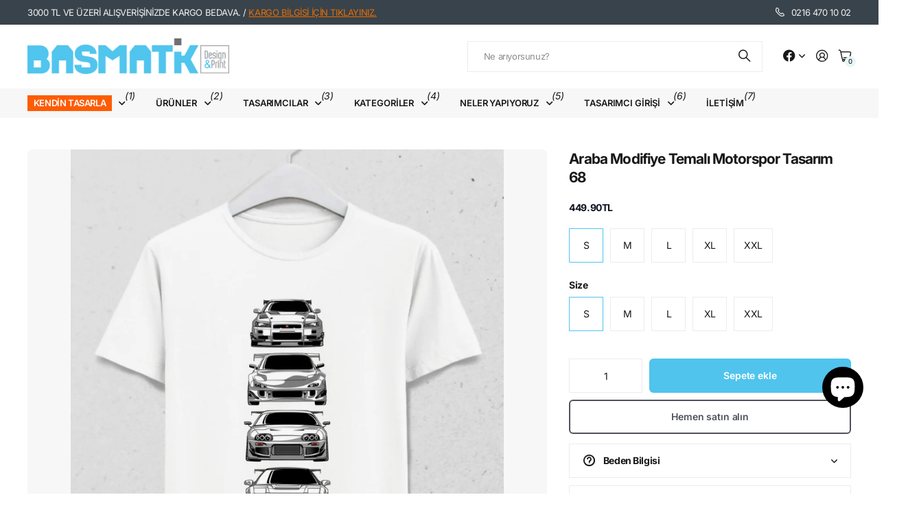

--- FILE ---
content_type: text/html; charset=utf-8
request_url: https://basmatik.com/products/araba-modifiye-temali-motorspor-tasarim-68
body_size: 40284
content:
<!doctype html>
<html
  lang="tr"
  data-theme="next"
  dir="ltr"
  class="no-js btn-hover-up "
>
  <head>
    <meta charset="utf-8">
    <meta http-equiv="x-ua-compatible" content="ie=edge">
    <title>
      Araba Modifiye Temalı Motorspor Tasarım 68
       &ndash; basmatik.com
    </title><meta name="theme-color" content="">
    <meta name="MobileOptimized" content="320">
    <meta name="HandheldFriendly" content="true">
    <meta
      name="viewport"
      content="width=device-width, initial-scale=1, minimum-scale=1, maximum-scale=5, viewport-fit=cover, shrink-to-fit=no"
    >
    <meta name="msapplication-config" content="//basmatik.com/cdn/shop/t/62/assets/browserconfig.xml?v=52024572095365081671765466214">
    <link rel="canonical" href="https://basmatik.com/products/araba-modifiye-temali-motorspor-tasarim-68">
    <link rel="preconnect" href="https://fonts.shopifycdn.com" crossorigin><link rel="preload" as="style" href="//basmatik.com/cdn/shop/t/62/assets/screen.css?v=47211397403695655891765466214">
    <link rel="preload" as="style" href="//basmatik.com/cdn/shop/t/62/assets/screen-settings.css?v=67680275278675099391766159814">
    <link href="//basmatik.com/cdn/shop/t/62/assets/nodus.css?v=24561762693291054511766159212" rel="stylesheet" type="text/css" media="all" />
    
<link rel="preload" as="font" href="//basmatik.com/cdn/fonts/inter/inter_n7.02711e6b374660cfc7915d1afc1c204e633421e4.woff2" type="font/woff2" crossorigin>
    <link rel="preload" as="font" href="//basmatik.com/cdn/fonts/inter/inter_n4.b2a3f24c19b4de56e8871f609e73ca7f6d2e2bb9.woff2" type="font/woff2" crossorigin>
    <link rel="preload" as="font" href="//basmatik.com/cdn/shop/t/62/assets/icomoon.woff?v=131928518403279058281765466214" crossorigin>
    <link media="screen" rel="stylesheet" href="//basmatik.com/cdn/shop/t/62/assets/screen.css?v=47211397403695655891765466214" id="core-css">
    
    <noscript><link rel="stylesheet" href="//basmatik.com/cdn/shop/t/62/assets/async-menu.css?v=42198473107064888151765466214"></noscript><link media="screen" rel="stylesheet" href="//basmatik.com/cdn/shop/t/62/assets/page-product.css?v=96510261905101205411765466214" id="product-css"><link media="screen" rel="stylesheet" href="//basmatik.com/cdn/shop/t/62/assets/screen-settings.css?v=67680275278675099391766159814" id="custom-css"><link rel="icon" href="//basmatik.com/cdn/shop/files/favicon.png?crop=center&height=32&v=1632734365&width=32" type="image/png">
      <link rel="mask-icon" href="safari-pinned-tab.svg" color="#333333">
      <link rel="apple-touch-icon" href="apple-touch-icon.png"><script>
      document.documentElement.classList.remove('no-js');
    </script>
    <meta name="msapplication-config" content="//basmatik.com/cdn/shop/t/62/assets/browserconfig.xml?v=52024572095365081671765466214">
<meta property="og:title" content="Araba Modifiye Temalı Motorspor Tasarım 68">
<meta property="og:type" content="product">
<meta property="og:description" content="Kişiye özel baskılı ürünler, T-shirt, tişört baskı, bez çanta, kupa, sweat, sweatshirt, tasarımcı ol, bebek body, oversize, özel baskı, kendin tasarla, sweatshirt, organik baskı, organik kumaş, %100 pamuk, tshirt baskı, tişört tasarım, siyah tişört, siyah tshirt, kupa, defter, mug, Kapşonlu, toplu baskı, logo baskı">
<meta property="og:site_name" content="basmatik.com">
<meta property="og:url" content="https://basmatik.com/products/araba-modifiye-temali-motorspor-tasarim-68">

  
  <meta property="product:price:amount" content="449.9">
  <meta property="og:price:amount" content="449.9">
  <meta property="og:price:currency" content="TRY">
  <meta property="og:availability" content="instock" />

<meta property="og:image" content="//basmatik.com/cdn/shop/files/2bz8CGDPAV.jpg?crop=center&height=500&v=1711869873&width=600">

<meta name="twitter:title" content="Araba Modifiye Temalı Motorspor Tasarım 68">
<meta name="twitter:description" content="Kişiye özel baskılı ürünler, T-shirt, tişört baskı, bez çanta, kupa, sweat, sweatshirt, tasarımcı ol, bebek body, oversize, özel baskı, kendin tasarla, sweatshirt, organik baskı, organik kumaş, %100 pamuk, tshirt baskı, tişört tasarım, siyah tişört, siyah tshirt, kupa, defter, mug, Kapşonlu, toplu baskı, logo baskı">
<meta name="twitter:site" content="basmatik.com">

  <meta name="twitter:card" content="//basmatik.com/cdn/shop/files/web2_bsmtk_350x_59f63629-1512-4254-b645-2a6386eaffc8.avif?v=1761643665">

<meta property="twitter:image" content="//basmatik.com/cdn/shop/files/2bz8CGDPAV.jpg?crop=center&height=500&v=1711869873&width=600">
<script type="application/ld+json">
  [{
        "@context": "https://schema.org",
        "@type": "Product",
        "name": "Araba Modifiye Temalı Motorspor Tasarım 68",
        "url": "https://basmatik.com/products/araba-modifiye-temali-motorspor-tasarim-68","brand": { "@type": "Brand", "name": "Mehmetzby8X717" },"image": "//basmatik.com/cdn/shop/files/2bz8CGDPAV.jpg?crop=center&height=500&v=1711869873&width=600","gtin8": "","sku": "","offers": {
          "@type": "Offer",
          "price": "449.9",
          "url": "https://basmatik.com/products/araba-modifiye-temali-motorspor-tasarim-68",
          "priceValidUntil": "2027-01-18",
          "priceCurrency": "TRY"}
      },
    {
      "@context": "https://schema.org/",
      "@type": "Organization",
      "url": "https://basmatik.com/products/araba-modifiye-temali-motorspor-tasarim-68",
      "name": "basmatik.com",
      "legalName": "basmatik.com",
      "description": "Kişiye özel baskılı ürünler, T-shirt, tişört baskı, bez çanta, kupa, sweat, sweatshirt, tasarımcı ol, bebek body, oversize, özel baskı, kendin tasarla, sweatshirt, organik baskı, organik kumaş, %100 pamuk, tshirt baskı, tişört tasarım, siyah tişört, siyah tshirt, kupa, defter, mug, Kapşonlu, toplu baskı, logo baskı","logo": "//basmatik.com/cdn/shop/files/web2_bsmtk_350x_59f63629-1512-4254-b645-2a6386eaffc8.avif?v=1761643665",
        "image": "//basmatik.com/cdn/shop/files/web2_bsmtk_350x_59f63629-1512-4254-b645-2a6386eaffc8.avif?v=1761643665","contactPoint": {
        "@type": "ContactPoint",
        "contactType": "Customer service",
        "telephone": "02164701002"
      },
      "address": {
        "@type": "PostalAddress",
        "streetAddress": "Örnek Mahallesi Neyzen Aziz Dede Sokak., No:6 Ataşehir ",
        "addressLocality": "Istanbul",
        "postalCode": "34680",
        "addressCountry": "TÜRKIYE"
      }
    },
    {
      "@context": "https://schema.org",
      "@type": "WebSite",
      "url": "https://basmatik.com/products/araba-modifiye-temali-motorspor-tasarim-68",
      "name": "basmatik.com",
      "description": "Kişiye özel baskılı ürünler, T-shirt, tişört baskı, bez çanta, kupa, sweat, sweatshirt, tasarımcı ol, bebek body, oversize, özel baskı, kendin tasarla, sweatshirt, organik baskı, organik kumaş, %100 pamuk, tshirt baskı, tişört tasarım, siyah tişört, siyah tshirt, kupa, defter, mug, Kapşonlu, toplu baskı, logo baskı",
      "author": [
        {
          "@type": "Organization",
          "url": "https://www.someoneyouknow.online",
          "name": "Someoneyouknow",
          "address": {
            "@type": "PostalAddress",
            "streetAddress": "Wilhelminaplein 25",
            "addressLocality": "Eindhoven",
            "addressRegion": "NB",
            "postalCode": "5611 HG",
            "addressCountry": "NL"
          }
        }
      ]
    }
  ]
</script>

    <script>window.performance && window.performance.mark && window.performance.mark('shopify.content_for_header.start');</script><meta name="google-site-verification" content="qCQMMJQTquhPNq_7hLSS3-fioKMBQvIEyIAEMAChahU">
<meta name="facebook-domain-verification" content="nyagfot25reswxnuegwp5dg9rlzbvi">
<meta id="shopify-digital-wallet" name="shopify-digital-wallet" content="/2699243/digital_wallets/dialog">
<link rel="alternate" hreflang="x-default" href="https://basmatik.com/products/araba-modifiye-temali-motorspor-tasarim-68">
<link rel="alternate" hreflang="tr" href="https://basmatik.com/products/araba-modifiye-temali-motorspor-tasarim-68">
<link rel="alternate" hreflang="en" href="https://basmatik.com/en/products/araba-modifiye-temali-motorspor-tasarim-68">
<link rel="alternate" type="application/json+oembed" href="https://basmatik.com/products/araba-modifiye-temali-motorspor-tasarim-68.oembed">
<script async="async" src="/checkouts/internal/preloads.js?locale=tr-TR"></script>
<script id="shopify-features" type="application/json">{"accessToken":"85361be6f0f2173d06a4078a5aa21bd5","betas":["rich-media-storefront-analytics"],"domain":"basmatik.com","predictiveSearch":true,"shopId":2699243,"locale":"tr"}</script>
<script>var Shopify = Shopify || {};
Shopify.shop = "basmatik.myshopify.com";
Shopify.locale = "tr";
Shopify.currency = {"active":"TRY","rate":"1.0"};
Shopify.country = "TR";
Shopify.theme = {"name":"Nodus [DEV]","id":147897188543,"schema_name":"Next","schema_version":"3.2.0","theme_store_id":2240,"role":"main"};
Shopify.theme.handle = "null";
Shopify.theme.style = {"id":null,"handle":null};
Shopify.cdnHost = "basmatik.com/cdn";
Shopify.routes = Shopify.routes || {};
Shopify.routes.root = "/";</script>
<script type="module">!function(o){(o.Shopify=o.Shopify||{}).modules=!0}(window);</script>
<script>!function(o){function n(){var o=[];function n(){o.push(Array.prototype.slice.apply(arguments))}return n.q=o,n}var t=o.Shopify=o.Shopify||{};t.loadFeatures=n(),t.autoloadFeatures=n()}(window);</script>
<script id="shop-js-analytics" type="application/json">{"pageType":"product"}</script>
<script defer="defer" async type="module" src="//basmatik.com/cdn/shopifycloud/shop-js/modules/v2/client.init-shop-cart-sync_B9hrTPry.tr.esm.js"></script>
<script defer="defer" async type="module" src="//basmatik.com/cdn/shopifycloud/shop-js/modules/v2/chunk.common_DIgBBaVU.esm.js"></script>
<script type="module">
  await import("//basmatik.com/cdn/shopifycloud/shop-js/modules/v2/client.init-shop-cart-sync_B9hrTPry.tr.esm.js");
await import("//basmatik.com/cdn/shopifycloud/shop-js/modules/v2/chunk.common_DIgBBaVU.esm.js");

  window.Shopify.SignInWithShop?.initShopCartSync?.({"fedCMEnabled":true,"windoidEnabled":true});

</script>
<script>(function() {
  var isLoaded = false;
  function asyncLoad() {
    if (isLoaded) return;
    isLoaded = true;
    var urls = ["https:\/\/sp-seller.webkul.com\/js\/seller_profile_tag.js?shop=basmatik.myshopify.com","https:\/\/sp-seller.webkul.com\/js\/customer_script.js?shop=basmatik.myshopify.com","https:\/\/cdn.hextom.com\/js\/freeshippingbar.js?shop=basmatik.myshopify.com","https:\/\/cdn2.hextom.com\/js\/smartpushmarketing.js?shop=basmatik.myshopify.com"];
    for (var i = 0; i < urls.length; i++) {
      var s = document.createElement('script');
      s.type = 'text/javascript';
      s.async = true;
      s.src = urls[i];
      var x = document.getElementsByTagName('script')[0];
      x.parentNode.insertBefore(s, x);
    }
  };
  if(window.attachEvent) {
    window.attachEvent('onload', asyncLoad);
  } else {
    window.addEventListener('load', asyncLoad, false);
  }
})();</script>
<script id="__st">var __st={"a":2699243,"offset":10800,"reqid":"44bad031-8cb0-4a9a-ae1e-e04fa9749a70-1768735154","pageurl":"basmatik.com\/products\/araba-modifiye-temali-motorspor-tasarim-68","u":"8b14e15c3fa5","p":"product","rtyp":"product","rid":7702702620863};</script>
<script>window.ShopifyPaypalV4VisibilityTracking = true;</script>
<script id="captcha-bootstrap">!function(){'use strict';const t='contact',e='account',n='new_comment',o=[[t,t],['blogs',n],['comments',n],[t,'customer']],c=[[e,'customer_login'],[e,'guest_login'],[e,'recover_customer_password'],[e,'create_customer']],r=t=>t.map((([t,e])=>`form[action*='/${t}']:not([data-nocaptcha='true']) input[name='form_type'][value='${e}']`)).join(','),a=t=>()=>t?[...document.querySelectorAll(t)].map((t=>t.form)):[];function s(){const t=[...o],e=r(t);return a(e)}const i='password',u='form_key',d=['recaptcha-v3-token','g-recaptcha-response','h-captcha-response',i],f=()=>{try{return window.sessionStorage}catch{return}},m='__shopify_v',_=t=>t.elements[u];function p(t,e,n=!1){try{const o=window.sessionStorage,c=JSON.parse(o.getItem(e)),{data:r}=function(t){const{data:e,action:n}=t;return t[m]||n?{data:e,action:n}:{data:t,action:n}}(c);for(const[e,n]of Object.entries(r))t.elements[e]&&(t.elements[e].value=n);n&&o.removeItem(e)}catch(o){console.error('form repopulation failed',{error:o})}}const l='form_type',E='cptcha';function T(t){t.dataset[E]=!0}const w=window,h=w.document,L='Shopify',v='ce_forms',y='captcha';let A=!1;((t,e)=>{const n=(g='f06e6c50-85a8-45c8-87d0-21a2b65856fe',I='https://cdn.shopify.com/shopifycloud/storefront-forms-hcaptcha/ce_storefront_forms_captcha_hcaptcha.v1.5.2.iife.js',D={infoText:'hCaptcha ile korunuyor',privacyText:'Gizlilik',termsText:'Koşullar'},(t,e,n)=>{const o=w[L][v],c=o.bindForm;if(c)return c(t,g,e,D).then(n);var r;o.q.push([[t,g,e,D],n]),r=I,A||(h.body.append(Object.assign(h.createElement('script'),{id:'captcha-provider',async:!0,src:r})),A=!0)});var g,I,D;w[L]=w[L]||{},w[L][v]=w[L][v]||{},w[L][v].q=[],w[L][y]=w[L][y]||{},w[L][y].protect=function(t,e){n(t,void 0,e),T(t)},Object.freeze(w[L][y]),function(t,e,n,w,h,L){const[v,y,A,g]=function(t,e,n){const i=e?o:[],u=t?c:[],d=[...i,...u],f=r(d),m=r(i),_=r(d.filter((([t,e])=>n.includes(e))));return[a(f),a(m),a(_),s()]}(w,h,L),I=t=>{const e=t.target;return e instanceof HTMLFormElement?e:e&&e.form},D=t=>v().includes(t);t.addEventListener('submit',(t=>{const e=I(t);if(!e)return;const n=D(e)&&!e.dataset.hcaptchaBound&&!e.dataset.recaptchaBound,o=_(e),c=g().includes(e)&&(!o||!o.value);(n||c)&&t.preventDefault(),c&&!n&&(function(t){try{if(!f())return;!function(t){const e=f();if(!e)return;const n=_(t);if(!n)return;const o=n.value;o&&e.removeItem(o)}(t);const e=Array.from(Array(32),(()=>Math.random().toString(36)[2])).join('');!function(t,e){_(t)||t.append(Object.assign(document.createElement('input'),{type:'hidden',name:u})),t.elements[u].value=e}(t,e),function(t,e){const n=f();if(!n)return;const o=[...t.querySelectorAll(`input[type='${i}']`)].map((({name:t})=>t)),c=[...d,...o],r={};for(const[a,s]of new FormData(t).entries())c.includes(a)||(r[a]=s);n.setItem(e,JSON.stringify({[m]:1,action:t.action,data:r}))}(t,e)}catch(e){console.error('failed to persist form',e)}}(e),e.submit())}));const S=(t,e)=>{t&&!t.dataset[E]&&(n(t,e.some((e=>e===t))),T(t))};for(const o of['focusin','change'])t.addEventListener(o,(t=>{const e=I(t);D(e)&&S(e,y())}));const B=e.get('form_key'),M=e.get(l),P=B&&M;t.addEventListener('DOMContentLoaded',(()=>{const t=y();if(P)for(const e of t)e.elements[l].value===M&&p(e,B);[...new Set([...A(),...v().filter((t=>'true'===t.dataset.shopifyCaptcha))])].forEach((e=>S(e,t)))}))}(h,new URLSearchParams(w.location.search),n,t,e,['guest_login'])})(!0,!0)}();</script>
<script integrity="sha256-4kQ18oKyAcykRKYeNunJcIwy7WH5gtpwJnB7kiuLZ1E=" data-source-attribution="shopify.loadfeatures" defer="defer" src="//basmatik.com/cdn/shopifycloud/storefront/assets/storefront/load_feature-a0a9edcb.js" crossorigin="anonymous"></script>
<script data-source-attribution="shopify.dynamic_checkout.dynamic.init">var Shopify=Shopify||{};Shopify.PaymentButton=Shopify.PaymentButton||{isStorefrontPortableWallets:!0,init:function(){window.Shopify.PaymentButton.init=function(){};var t=document.createElement("script");t.src="https://basmatik.com/cdn/shopifycloud/portable-wallets/latest/portable-wallets.tr.js",t.type="module",document.head.appendChild(t)}};
</script>
<script data-source-attribution="shopify.dynamic_checkout.buyer_consent">
  function portableWalletsHideBuyerConsent(e){var t=document.getElementById("shopify-buyer-consent"),n=document.getElementById("shopify-subscription-policy-button");t&&n&&(t.classList.add("hidden"),t.setAttribute("aria-hidden","true"),n.removeEventListener("click",e))}function portableWalletsShowBuyerConsent(e){var t=document.getElementById("shopify-buyer-consent"),n=document.getElementById("shopify-subscription-policy-button");t&&n&&(t.classList.remove("hidden"),t.removeAttribute("aria-hidden"),n.addEventListener("click",e))}window.Shopify?.PaymentButton&&(window.Shopify.PaymentButton.hideBuyerConsent=portableWalletsHideBuyerConsent,window.Shopify.PaymentButton.showBuyerConsent=portableWalletsShowBuyerConsent);
</script>
<script>
  function portableWalletsCleanup(e){e&&e.src&&console.error("Failed to load portable wallets script "+e.src);var t=document.querySelectorAll("shopify-accelerated-checkout .shopify-payment-button__skeleton, shopify-accelerated-checkout-cart .wallet-cart-button__skeleton"),e=document.getElementById("shopify-buyer-consent");for(let e=0;e<t.length;e++)t[e].remove();e&&e.remove()}function portableWalletsNotLoadedAsModule(e){e instanceof ErrorEvent&&"string"==typeof e.message&&e.message.includes("import.meta")&&"string"==typeof e.filename&&e.filename.includes("portable-wallets")&&(window.removeEventListener("error",portableWalletsNotLoadedAsModule),window.Shopify.PaymentButton.failedToLoad=e,"loading"===document.readyState?document.addEventListener("DOMContentLoaded",window.Shopify.PaymentButton.init):window.Shopify.PaymentButton.init())}window.addEventListener("error",portableWalletsNotLoadedAsModule);
</script>

<script type="module" src="https://basmatik.com/cdn/shopifycloud/portable-wallets/latest/portable-wallets.tr.js" onError="portableWalletsCleanup(this)" crossorigin="anonymous"></script>
<script nomodule>
  document.addEventListener("DOMContentLoaded", portableWalletsCleanup);
</script>

<script id='scb4127' type='text/javascript' async='' src='https://basmatik.com/cdn/shopifycloud/privacy-banner/storefront-banner.js'></script><link id="shopify-accelerated-checkout-styles" rel="stylesheet" media="screen" href="https://basmatik.com/cdn/shopifycloud/portable-wallets/latest/accelerated-checkout-backwards-compat.css" crossorigin="anonymous">
<style id="shopify-accelerated-checkout-cart">
        #shopify-buyer-consent {
  margin-top: 1em;
  display: inline-block;
  width: 100%;
}

#shopify-buyer-consent.hidden {
  display: none;
}

#shopify-subscription-policy-button {
  background: none;
  border: none;
  padding: 0;
  text-decoration: underline;
  font-size: inherit;
  cursor: pointer;
}

#shopify-subscription-policy-button::before {
  box-shadow: none;
}

      </style>

<script>window.performance && window.performance.mark && window.performance.mark('shopify.content_for_header.end');</script>
    
    <style>
      
      

      :root {
          --scheme-1:                      #ffffff;
          --scheme-1_solid:                #ffffff;
          --scheme-1_bg:                   var(--scheme-1);
          --scheme-1_bg_dark:              var(--scheme-1_bg);
          --scheme-1_bg_var:               var(--scheme-1_bg_dark);
          --scheme-1_bg_secondary:         #f2f2f2;
          --scheme-1_fg:                   #191919;
          --scheme-1_fg_sat:               #d8d8d8;
          --scheme-1_title:                #191919;
          --scheme-1_title_solid:          #191919;

          --scheme-1_primary_btn_bg:       #191919;
          --scheme-1_primary_btn_bg_dark:  #070707;
          --scheme-1_primary_btn_fg:       #ffffff;
          --scheme-1_secondary_btn_bg:     #fe5c03;
          --scheme-1_secondary_btn_bg_dark:#dc4f01;
          --scheme-1_secondary_btn_fg:     #ffffff;
          --scheme-1_tertiary_btn_bg:      #50c4ed;
          --scheme-1_tertiary_btn_bg_dark: #30b9ea;
          --scheme-1_tertiary_btn_fg:      #ffffff;
          --scheme-1_btn_bg:       		var(--scheme-1_primary_btn_bg);
          --scheme-1_btn_bg_dark:  		var(--scheme-1_primary_btn_bg_dark);
          --scheme-1_btn_fg:       		var(--scheme-1_primary_btn_fg);
          --scheme-1_bd:                   #ececec;
          --scheme-1_input_bg:             #ffffff;
          --scheme-1_input_bg_dark:        #f2f2f2;
          --scheme-1_input_fg:             #191919;
          --scheme-1_input_pl:             #232323;
          --scheme-1_accent:               #50c4ed;
          --scheme-1_accent_gradient:      linear-gradient(120deg, rgba(49, 132, 73, 0.36), rgba(255, 243, 234, 1) 100%);
          
          --scheme-1_fg_brightness: 0; 
          
            --body_bg:            				var(--scheme-1_bg);
          
          --scheme-1_bg_darkmode:        #191919;
          --scheme-1_fg_darkmode:        #ffffff;
          --scheme-1_primary_btn_bg_darkmode: #e76c00;
          --scheme-1_primary_btn_fg_darkmode: #ffffff;
          --scheme-1_accent_darkmode:    #f9af11;
        }
        :root, [class*="palette-scheme-1"], [data-active-content*="scheme-1"] {
        --primary_bg:             var(--scheme-1_bg);
        --bg_secondary:           var(--scheme-1_bg_secondary);
        --primary_text:           var(--scheme-1_fg);
        --primary_text_h:         var(--scheme-1_title);
        --headings_text:          var(--primary_text_h);
        --headings_text_solid:    var(--scheme-1_title_solid);
        --primary_btn_bg:         var(--scheme-1_primary_btn_bg);
        --primary_btn_bg_dark:    var(--scheme-1_primary_btn_bg_dark);
        --primary_btn_fg:       var(--scheme-1_primary_btn_fg);
        --secondary_btn_bg:       var(--scheme-1_secondary_btn_bg);
        --secondary_btn_bg_dark:  var(--scheme-1_secondary_btn_bg_dark);
        --secondary_btn_fg:     var(--scheme-1_secondary_btn_fg);
        --tertiary_btn_bg:        var(--scheme-1_tertiary_btn_bg);
        --tertiary_btn_bg_dark:   var(--scheme-1_tertiary_btn_bg_dark);
        --tertiary_btn_fg:      var(--scheme-1_tertiary_btn_fg);
        --input_bg:               var(--scheme-1_input_bg);
        --input_bg_dark:          var(--scheme-1_input_bg_dark);
        --input_fg:               var(--scheme-1_input_fg);
        --input_pl:               var(--scheme-1_input_pl);
        --input_bd:               var(--scheme-1_bd);
        --custom_bd:              var(--custom_input_bd);
        --secondary_bg: 		  var(--primary_btn_bg);
        --accent:                 var(--scheme-1_accent);
        --theme_bg:               var(--accent);
        --accent_gradient:        var(--scheme-1_accent_gradient);
        --primary_text_brightness:var(--scheme-1_fg_brightness);
        --primary_default_body_text:     var(--scheme-1_fg);
        --primary_default_heading_text:  var(--scheme-1_title);
        }
        
        .day-switched {
          --scheme-1_bg:     var(--scheme-1_bg_darkmode);
          --scheme-1_fg:     var(--scheme-1_fg_darkmode);
          --scheme-1_btn_bg: var(--scheme-1_primary_btn_bg_darkmode);
          --scheme-1_btn_fg: var(--scheme-1_primary_btn_fg_darkmode);
          --scheme-1_accent: var(--scheme-1_accent_darkmode);
        }
        .day-switched, .day-switched [class*="palette-scheme-1"], .day-switched [data-active-content*="scheme-1"] {
          --primary_bg:             var(--scheme-1_bg);
          --bg_secondary:           var(--primary_bg);
          --primary_text:           var(--scheme-1_fg);
          --primary_text_h:         var(--primary_text);
          --headings_text:          var(--primary_text);
          --headings_text_solid:    var(--primary_text);
          --primary_btn_bg:         var(--scheme-1_btn_bg);
          --primary_btn_bg_dark:    var(--primary_btn_bg);
          --primary_btn_fg:         var(--scheme-1_btn_fg);
          --secondary_btn_bg:       var(--primary_btn_bg);
          --secondary_btn_bg_dark:  var(--primary_btn_bg);
          --secondary_btn_fg:       var(--primary_btn_fg);
          --tertiary_btn_bg:        var(--primary_btn_bg);
          --tertiary_btn_bg_dark:   var(--primary_btn_bg);
          --tertiary_btn_fg:        var(--primary_btn_fg);
          --primary_default_body_text:     var(--primary_text);
          --primary_default_heading_text:  var(--primary_text);
          --accent:                 var(--scheme-1_accent);
          
            --body_bg:            	var(--primary_bg);
          
        }
      :root {
          --scheme-2:                      #384756;
          --scheme-2_solid:                #384756;
          --scheme-2_bg:                   var(--scheme-2);
          --scheme-2_bg_dark:              #344250;
          --scheme-2_bg_var:               var(--scheme-2_bg_dark);
          --scheme-2_bg_secondary:         #50c4ed;
          --scheme-2_fg:                   #fe5c03;
          --scheme-2_fg_sat:               #ffffff;
          --scheme-2_title:                #ffffff;
          --scheme-2_title_solid:          #ffffff;

          --scheme-2_primary_btn_bg:       #ffffff;
          --scheme-2_primary_btn_bg_dark:  #ededed;
          --scheme-2_primary_btn_fg:       #191919;
          --scheme-2_secondary_btn_bg:     #e76c00;
          --scheme-2_secondary_btn_bg_dark:#c35b00;
          --scheme-2_secondary_btn_fg:     #ffffff;
          --scheme-2_tertiary_btn_bg:      #191919;
          --scheme-2_tertiary_btn_bg_dark: #070707;
          --scheme-2_tertiary_btn_fg:      #ffffff;
          --scheme-2_btn_bg:       		var(--scheme-2_primary_btn_bg);
          --scheme-2_btn_bg_dark:  		var(--scheme-2_primary_btn_bg_dark);
          --scheme-2_btn_fg:       		var(--scheme-2_primary_btn_fg);
          --scheme-2_bd:                   #ececec;
          --scheme-2_input_bg:             #ffffff;
          --scheme-2_input_bg_dark:        #f2f2f2;
          --scheme-2_input_fg:             #191919;
          --scheme-2_input_pl:             #232323;
          --scheme-2_accent:               #50c4ed;
          --scheme-2_accent_gradient:      #50c4ed;
          
          --scheme-2_fg_brightness: 1; 
          
          --scheme-2_bg_darkmode:        #191919;
          --scheme-2_fg_darkmode:        #ffffff;
          --scheme-2_primary_btn_bg_darkmode: #fe5c03;
          --scheme-2_primary_btn_fg_darkmode: #ffffff;
          --scheme-2_accent_darkmode:    #f9af11;
        }
        [class*="palette-scheme-2"], [data-active-content*="scheme-2"] {
        --primary_bg:             var(--scheme-2_bg);
        --bg_secondary:           var(--scheme-2_bg_secondary);
        --primary_text:           var(--scheme-2_fg);
        --primary_text_h:         var(--scheme-2_title);
        --headings_text:          var(--primary_text_h);
        --headings_text_solid:    var(--scheme-2_title_solid);
        --primary_btn_bg:         var(--scheme-2_primary_btn_bg);
        --primary_btn_bg_dark:    var(--scheme-2_primary_btn_bg_dark);
        --primary_btn_fg:       var(--scheme-2_primary_btn_fg);
        --secondary_btn_bg:       var(--scheme-2_secondary_btn_bg);
        --secondary_btn_bg_dark:  var(--scheme-2_secondary_btn_bg_dark);
        --secondary_btn_fg:     var(--scheme-2_secondary_btn_fg);
        --tertiary_btn_bg:        var(--scheme-2_tertiary_btn_bg);
        --tertiary_btn_bg_dark:   var(--scheme-2_tertiary_btn_bg_dark);
        --tertiary_btn_fg:      var(--scheme-2_tertiary_btn_fg);
        --input_bg:               var(--scheme-2_input_bg);
        --input_bg_dark:          var(--scheme-2_input_bg_dark);
        --input_fg:               var(--scheme-2_input_fg);
        --input_pl:               var(--scheme-2_input_pl);
        --input_bd:               var(--scheme-2_bd);
        --custom_bd:              var(--custom_input_bd);
        --secondary_bg: 		  var(--primary_btn_bg);
        --accent:                 var(--scheme-2_accent);
        --theme_bg:               var(--accent);
        --accent_gradient:        var(--scheme-2_accent_gradient);
        --primary_text_brightness:var(--scheme-2_fg_brightness);
        --primary_default_body_text:     var(--scheme-1_fg);
        --primary_default_heading_text:  var(--scheme-1_title);
        }
        
        .day-switched {
          --scheme-2_bg:     var(--scheme-2_bg_darkmode);
          --scheme-2_fg:     var(--scheme-2_fg_darkmode);
          --scheme-2_btn_bg: var(--scheme-2_primary_btn_bg_darkmode);
          --scheme-2_btn_fg: var(--scheme-2_primary_btn_fg_darkmode);
          --scheme-2_accent: var(--scheme-2_accent_darkmode);
        }
        .day-switched [class*="palette-scheme-2"], .day-switched [data-active-content*="scheme-2"] {
          --primary_bg:             var(--scheme-2_bg);
          --bg_secondary:           var(--primary_bg);
          --primary_text:           var(--scheme-2_fg);
          --primary_text_h:         var(--primary_text);
          --headings_text:          var(--primary_text);
          --headings_text_solid:    var(--primary_text);
          --primary_btn_bg:         var(--scheme-2_btn_bg);
          --primary_btn_bg_dark:    var(--primary_btn_bg);
          --primary_btn_fg:         var(--scheme-2_btn_fg);
          --secondary_btn_bg:       var(--primary_btn_bg);
          --secondary_btn_bg_dark:  var(--primary_btn_bg);
          --secondary_btn_fg:       var(--primary_btn_fg);
          --tertiary_btn_bg:        var(--primary_btn_bg);
          --tertiary_btn_bg_dark:   var(--primary_btn_bg);
          --tertiary_btn_fg:        var(--primary_btn_fg);
          --primary_default_body_text:     var(--primary_text);
          --primary_default_heading_text:  var(--primary_text);
          --accent:                 var(--scheme-2_accent);
          
        }
      :root {
          --scheme-3:                      #f7f7f7;
          --scheme-3_solid:                #f7f7f7;
          --scheme-3_bg:                   var(--scheme-3);
          --scheme-3_bg_dark:              #f2f2f2;
          --scheme-3_bg_var:               var(--scheme-3_bg_dark);
          --scheme-3_bg_secondary:         #ffffff;
          --scheme-3_fg:                   #191919;
          --scheme-3_fg_sat:               #d8d8d8;
          --scheme-3_title:                #191919;
          --scheme-3_title_solid:          #191919;

          --scheme-3_primary_btn_bg:       #50c4ed;
          --scheme-3_primary_btn_bg_dark:  #30b9ea;
          --scheme-3_primary_btn_fg:       #ffffff;
          --scheme-3_secondary_btn_bg:     #fe5c03;
          --scheme-3_secondary_btn_bg_dark:#dc4f01;
          --scheme-3_secondary_btn_fg:     #ffffff;
          --scheme-3_tertiary_btn_bg:      #191919;
          --scheme-3_tertiary_btn_bg_dark: #070707;
          --scheme-3_tertiary_btn_fg:      #ffffff;
          --scheme-3_btn_bg:       		var(--scheme-3_primary_btn_bg);
          --scheme-3_btn_bg_dark:  		var(--scheme-3_primary_btn_bg_dark);
          --scheme-3_btn_fg:       		var(--scheme-3_primary_btn_fg);
          --scheme-3_bd:                   #ffffff;
          --scheme-3_input_bg:             #ffffff;
          --scheme-3_input_bg_dark:        #f2f2f2;
          --scheme-3_input_fg:             #191919;
          --scheme-3_input_pl:             #232323;
          --scheme-3_accent:               #fe5c03;
          --scheme-3_accent_gradient:      #fe5c03;
          
          --scheme-3_fg_brightness: 0; 
          
          --scheme-3_bg_darkmode:        #191919;
          --scheme-3_fg_darkmode:        #ffffff;
          --scheme-3_primary_btn_bg_darkmode: #e76c00;
          --scheme-3_primary_btn_fg_darkmode: #ffffff;
          --scheme-3_accent_darkmode:    #f9af11;
        }
        [class*="palette-scheme-3"], [data-active-content*="scheme-3"] {
        --primary_bg:             var(--scheme-3_bg);
        --bg_secondary:           var(--scheme-3_bg_secondary);
        --primary_text:           var(--scheme-3_fg);
        --primary_text_h:         var(--scheme-3_title);
        --headings_text:          var(--primary_text_h);
        --headings_text_solid:    var(--scheme-3_title_solid);
        --primary_btn_bg:         var(--scheme-3_primary_btn_bg);
        --primary_btn_bg_dark:    var(--scheme-3_primary_btn_bg_dark);
        --primary_btn_fg:       var(--scheme-3_primary_btn_fg);
        --secondary_btn_bg:       var(--scheme-3_secondary_btn_bg);
        --secondary_btn_bg_dark:  var(--scheme-3_secondary_btn_bg_dark);
        --secondary_btn_fg:     var(--scheme-3_secondary_btn_fg);
        --tertiary_btn_bg:        var(--scheme-3_tertiary_btn_bg);
        --tertiary_btn_bg_dark:   var(--scheme-3_tertiary_btn_bg_dark);
        --tertiary_btn_fg:      var(--scheme-3_tertiary_btn_fg);
        --input_bg:               var(--scheme-3_input_bg);
        --input_bg_dark:          var(--scheme-3_input_bg_dark);
        --input_fg:               var(--scheme-3_input_fg);
        --input_pl:               var(--scheme-3_input_pl);
        --input_bd:               var(--scheme-3_bd);
        --custom_bd:              var(--custom_input_bd);
        --secondary_bg: 		  var(--primary_btn_bg);
        --accent:                 var(--scheme-3_accent);
        --theme_bg:               var(--accent);
        --accent_gradient:        var(--scheme-3_accent_gradient);
        --primary_text_brightness:var(--scheme-3_fg_brightness);
        --primary_default_body_text:     var(--scheme-1_fg);
        --primary_default_heading_text:  var(--scheme-1_title);
        }
        
        .day-switched {
          --scheme-3_bg:     var(--scheme-3_bg_darkmode);
          --scheme-3_fg:     var(--scheme-3_fg_darkmode);
          --scheme-3_btn_bg: var(--scheme-3_primary_btn_bg_darkmode);
          --scheme-3_btn_fg: var(--scheme-3_primary_btn_fg_darkmode);
          --scheme-3_accent: var(--scheme-3_accent_darkmode);
        }
        .day-switched [class*="palette-scheme-3"], .day-switched [data-active-content*="scheme-3"] {
          --primary_bg:             var(--scheme-3_bg);
          --bg_secondary:           var(--primary_bg);
          --primary_text:           var(--scheme-3_fg);
          --primary_text_h:         var(--primary_text);
          --headings_text:          var(--primary_text);
          --headings_text_solid:    var(--primary_text);
          --primary_btn_bg:         var(--scheme-3_btn_bg);
          --primary_btn_bg_dark:    var(--primary_btn_bg);
          --primary_btn_fg:         var(--scheme-3_btn_fg);
          --secondary_btn_bg:       var(--primary_btn_bg);
          --secondary_btn_bg_dark:  var(--primary_btn_bg);
          --secondary_btn_fg:       var(--primary_btn_fg);
          --tertiary_btn_bg:        var(--primary_btn_bg);
          --tertiary_btn_bg_dark:   var(--primary_btn_bg);
          --tertiary_btn_fg:        var(--primary_btn_fg);
          --primary_default_body_text:     var(--primary_text);
          --primary_default_heading_text:  var(--primary_text);
          --accent:                 var(--scheme-3_accent);
          
        }
      :root {
          --scheme-4:                      #fe5c03;
          --scheme-4_solid:                #fe5c03;
          --scheme-4_bg:                   var(--scheme-4);
          --scheme-4_bg_dark:              #f65801;
          --scheme-4_bg_var:               var(--scheme-4_bg_dark);
          --scheme-4_bg_secondary:         #020101;
          --scheme-4_fg:                   #ffffff;
          --scheme-4_fg_sat:               #ffffff;
          --scheme-4_title:                #ffffff;
          --scheme-4_title_solid:          #ffffff;

          --scheme-4_primary_btn_bg:       #ffffff;
          --scheme-4_primary_btn_bg_dark:  #ededed;
          --scheme-4_primary_btn_fg:       #191919;
          --scheme-4_secondary_btn_bg:     #50c4ed;
          --scheme-4_secondary_btn_bg_dark:#30b9ea;
          --scheme-4_secondary_btn_fg:     #ffffff;
          --scheme-4_tertiary_btn_bg:      #f2f1ec;
          --scheme-4_tertiary_btn_bg_dark: #e3e1d7;
          --scheme-4_tertiary_btn_fg:      #191919;
          --scheme-4_btn_bg:       		var(--scheme-4_primary_btn_bg);
          --scheme-4_btn_bg_dark:  		var(--scheme-4_primary_btn_bg_dark);
          --scheme-4_btn_fg:       		var(--scheme-4_primary_btn_fg);
          --scheme-4_bd:                   #e5e5e5;
          --scheme-4_input_bg:             #ffffff;
          --scheme-4_input_bg_dark:        #f2f2f2;
          --scheme-4_input_fg:             #191919;
          --scheme-4_input_pl:             #232323;
          --scheme-4_accent:               #50c4ed;
          --scheme-4_accent_gradient:      #50c4ed;
          
          --scheme-4_fg_brightness: 1; 
          
          --scheme-4_bg_darkmode:        #191919;
          --scheme-4_fg_darkmode:        #ffffff;
          --scheme-4_primary_btn_bg_darkmode: #fe5c03;
          --scheme-4_primary_btn_fg_darkmode: #ffffff;
          --scheme-4_accent_darkmode:    #f9af11;
        }
        [class*="palette-scheme-4"], [data-active-content*="scheme-4"] {
        --primary_bg:             var(--scheme-4_bg);
        --bg_secondary:           var(--scheme-4_bg_secondary);
        --primary_text:           var(--scheme-4_fg);
        --primary_text_h:         var(--scheme-4_title);
        --headings_text:          var(--primary_text_h);
        --headings_text_solid:    var(--scheme-4_title_solid);
        --primary_btn_bg:         var(--scheme-4_primary_btn_bg);
        --primary_btn_bg_dark:    var(--scheme-4_primary_btn_bg_dark);
        --primary_btn_fg:       var(--scheme-4_primary_btn_fg);
        --secondary_btn_bg:       var(--scheme-4_secondary_btn_bg);
        --secondary_btn_bg_dark:  var(--scheme-4_secondary_btn_bg_dark);
        --secondary_btn_fg:     var(--scheme-4_secondary_btn_fg);
        --tertiary_btn_bg:        var(--scheme-4_tertiary_btn_bg);
        --tertiary_btn_bg_dark:   var(--scheme-4_tertiary_btn_bg_dark);
        --tertiary_btn_fg:      var(--scheme-4_tertiary_btn_fg);
        --input_bg:               var(--scheme-4_input_bg);
        --input_bg_dark:          var(--scheme-4_input_bg_dark);
        --input_fg:               var(--scheme-4_input_fg);
        --input_pl:               var(--scheme-4_input_pl);
        --input_bd:               var(--scheme-4_bd);
        --custom_bd:              var(--custom_input_bd);
        --secondary_bg: 		  var(--primary_btn_bg);
        --accent:                 var(--scheme-4_accent);
        --theme_bg:               var(--accent);
        --accent_gradient:        var(--scheme-4_accent_gradient);
        --primary_text_brightness:var(--scheme-4_fg_brightness);
        --primary_default_body_text:     var(--scheme-1_fg);
        --primary_default_heading_text:  var(--scheme-1_title);
        }
        
        .day-switched {
          --scheme-4_bg:     var(--scheme-4_bg_darkmode);
          --scheme-4_fg:     var(--scheme-4_fg_darkmode);
          --scheme-4_btn_bg: var(--scheme-4_primary_btn_bg_darkmode);
          --scheme-4_btn_fg: var(--scheme-4_primary_btn_fg_darkmode);
          --scheme-4_accent: var(--scheme-4_accent_darkmode);
        }
        .day-switched [class*="palette-scheme-4"], .day-switched [data-active-content*="scheme-4"] {
          --primary_bg:             var(--scheme-4_bg);
          --bg_secondary:           var(--primary_bg);
          --primary_text:           var(--scheme-4_fg);
          --primary_text_h:         var(--primary_text);
          --headings_text:          var(--primary_text);
          --headings_text_solid:    var(--primary_text);
          --primary_btn_bg:         var(--scheme-4_btn_bg);
          --primary_btn_bg_dark:    var(--primary_btn_bg);
          --primary_btn_fg:         var(--scheme-4_btn_fg);
          --secondary_btn_bg:       var(--primary_btn_bg);
          --secondary_btn_bg_dark:  var(--primary_btn_bg);
          --secondary_btn_fg:       var(--primary_btn_fg);
          --tertiary_btn_bg:        var(--primary_btn_bg);
          --tertiary_btn_bg_dark:   var(--primary_btn_bg);
          --tertiary_btn_fg:        var(--primary_btn_fg);
          --primary_default_body_text:     var(--primary_text);
          --primary_default_heading_text:  var(--primary_text);
          --accent:                 var(--scheme-4_accent);
          
        }
      :root {
          --scheme-5:                      #50c4ed;
          --scheme-5_solid:                #50c4ed;
          --scheme-5_bg:                   var(--scheme-5);
          --scheme-5_bg_dark:              #47c1ec;
          --scheme-5_bg_var:               var(--scheme-5_bg_dark);
          --scheme-5_bg_secondary:         #ffffff;
          --scheme-5_fg:                   #ffffff;
          --scheme-5_fg_sat:               #ffffff;
          --scheme-5_title:                #ffffff;
          --scheme-5_title_solid:          #ffffff;

          --scheme-5_primary_btn_bg:       #ffffff;
          --scheme-5_primary_btn_bg_dark:  #ededed;
          --scheme-5_primary_btn_fg:       #191919;
          --scheme-5_secondary_btn_bg:     #fe5c03;
          --scheme-5_secondary_btn_bg_dark:#dc4f01;
          --scheme-5_secondary_btn_fg:     #ffffff;
          --scheme-5_tertiary_btn_bg:      #191919;
          --scheme-5_tertiary_btn_bg_dark: #070707;
          --scheme-5_tertiary_btn_fg:      #ffffff;
          --scheme-5_btn_bg:       		var(--scheme-5_primary_btn_bg);
          --scheme-5_btn_bg_dark:  		var(--scheme-5_primary_btn_bg_dark);
          --scheme-5_btn_fg:       		var(--scheme-5_primary_btn_fg);
          --scheme-5_bd:                   #e5e5e5;
          --scheme-5_input_bg:             #ffffff;
          --scheme-5_input_bg_dark:        #f2f2f2;
          --scheme-5_input_fg:             #191919;
          --scheme-5_input_pl:             #232323;
          --scheme-5_accent:               #0280ff;
          --scheme-5_accent_gradient:      #0280ff;
          
          --scheme-5_fg_brightness: 1; 
          
          --scheme-5_bg_darkmode:        #191919;
          --scheme-5_fg_darkmode:        #ffffff;
          --scheme-5_primary_btn_bg_darkmode: #fe5c03;
          --scheme-5_primary_btn_fg_darkmode: #ffffff;
          --scheme-5_accent_darkmode:    #fe5c03;
        }
        [class*="palette-scheme-5"], [data-active-content*="scheme-5"] {
        --primary_bg:             var(--scheme-5_bg);
        --bg_secondary:           var(--scheme-5_bg_secondary);
        --primary_text:           var(--scheme-5_fg);
        --primary_text_h:         var(--scheme-5_title);
        --headings_text:          var(--primary_text_h);
        --headings_text_solid:    var(--scheme-5_title_solid);
        --primary_btn_bg:         var(--scheme-5_primary_btn_bg);
        --primary_btn_bg_dark:    var(--scheme-5_primary_btn_bg_dark);
        --primary_btn_fg:       var(--scheme-5_primary_btn_fg);
        --secondary_btn_bg:       var(--scheme-5_secondary_btn_bg);
        --secondary_btn_bg_dark:  var(--scheme-5_secondary_btn_bg_dark);
        --secondary_btn_fg:     var(--scheme-5_secondary_btn_fg);
        --tertiary_btn_bg:        var(--scheme-5_tertiary_btn_bg);
        --tertiary_btn_bg_dark:   var(--scheme-5_tertiary_btn_bg_dark);
        --tertiary_btn_fg:      var(--scheme-5_tertiary_btn_fg);
        --input_bg:               var(--scheme-5_input_bg);
        --input_bg_dark:          var(--scheme-5_input_bg_dark);
        --input_fg:               var(--scheme-5_input_fg);
        --input_pl:               var(--scheme-5_input_pl);
        --input_bd:               var(--scheme-5_bd);
        --custom_bd:              var(--custom_input_bd);
        --secondary_bg: 		  var(--primary_btn_bg);
        --accent:                 var(--scheme-5_accent);
        --theme_bg:               var(--accent);
        --accent_gradient:        var(--scheme-5_accent_gradient);
        --primary_text_brightness:var(--scheme-5_fg_brightness);
        --primary_default_body_text:     var(--scheme-1_fg);
        --primary_default_heading_text:  var(--scheme-1_title);
        }
        
        .day-switched {
          --scheme-5_bg:     var(--scheme-5_bg_darkmode);
          --scheme-5_fg:     var(--scheme-5_fg_darkmode);
          --scheme-5_btn_bg: var(--scheme-5_primary_btn_bg_darkmode);
          --scheme-5_btn_fg: var(--scheme-5_primary_btn_fg_darkmode);
          --scheme-5_accent: var(--scheme-5_accent_darkmode);
        }
        .day-switched [class*="palette-scheme-5"], .day-switched [data-active-content*="scheme-5"] {
          --primary_bg:             var(--scheme-5_bg);
          --bg_secondary:           var(--primary_bg);
          --primary_text:           var(--scheme-5_fg);
          --primary_text_h:         var(--primary_text);
          --headings_text:          var(--primary_text);
          --headings_text_solid:    var(--primary_text);
          --primary_btn_bg:         var(--scheme-5_btn_bg);
          --primary_btn_bg_dark:    var(--primary_btn_bg);
          --primary_btn_fg:         var(--scheme-5_btn_fg);
          --secondary_btn_bg:       var(--primary_btn_bg);
          --secondary_btn_bg_dark:  var(--primary_btn_bg);
          --secondary_btn_fg:       var(--primary_btn_fg);
          --tertiary_btn_bg:        var(--primary_btn_bg);
          --tertiary_btn_bg_dark:   var(--primary_btn_bg);
          --tertiary_btn_fg:        var(--primary_btn_fg);
          --primary_default_body_text:     var(--primary_text);
          --primary_default_heading_text:  var(--primary_text);
          --accent:                 var(--scheme-5_accent);
          
        }
      :root {
          --scheme-6:                      #edebe6;
          --scheme-6_solid:                #edebe6;
          --scheme-6_bg:                   var(--scheme-6);
          --scheme-6_bg_dark:              #e9e6e0;
          --scheme-6_bg_var:               var(--scheme-6_bg_dark);
          --scheme-6_bg_secondary:         #fcf9f1;
          --scheme-6_fg:                   #3f424b;
          --scheme-6_fg_sat:               #ffffff;
          --scheme-6_title:                #3b3e46;
          --scheme-6_title_solid:          #3b3e46;

          --scheme-6_primary_btn_bg:       #fe5c03;
          --scheme-6_primary_btn_bg_dark:  #dc4f01;
          --scheme-6_primary_btn_fg:       #ffffff;
          --scheme-6_secondary_btn_bg:     #50c4ed;
          --scheme-6_secondary_btn_bg_dark:#30b9ea;
          --scheme-6_secondary_btn_fg:     #ffffff;
          --scheme-6_tertiary_btn_bg:      #191919;
          --scheme-6_tertiary_btn_bg_dark: #070707;
          --scheme-6_tertiary_btn_fg:      #ffffff;
          --scheme-6_btn_bg:       		var(--scheme-6_primary_btn_bg);
          --scheme-6_btn_bg_dark:  		var(--scheme-6_primary_btn_bg_dark);
          --scheme-6_btn_fg:       		var(--scheme-6_primary_btn_fg);
          --scheme-6_bd:                   #e5e5e5;
          --scheme-6_input_bg:             #ffffff;
          --scheme-6_input_bg_dark:        #f2f2f2;
          --scheme-6_input_fg:             #686868;
          --scheme-6_input_pl:             #727272;
          --scheme-6_accent:               #50c4ed;
          --scheme-6_accent_gradient:      #50c4ed;
          
          --scheme-6_fg_brightness: 0; 
          
          --scheme-6_bg_darkmode:        #191919;
          --scheme-6_fg_darkmode:        #ffffff;
          --scheme-6_primary_btn_bg_darkmode: #fe5c03;
          --scheme-6_primary_btn_fg_darkmode: #ffffff;
          --scheme-6_accent_darkmode:    #f9af11;
        }
        [class*="palette-scheme-6"], [data-active-content*="scheme-6"] {
        --primary_bg:             var(--scheme-6_bg);
        --bg_secondary:           var(--scheme-6_bg_secondary);
        --primary_text:           var(--scheme-6_fg);
        --primary_text_h:         var(--scheme-6_title);
        --headings_text:          var(--primary_text_h);
        --headings_text_solid:    var(--scheme-6_title_solid);
        --primary_btn_bg:         var(--scheme-6_primary_btn_bg);
        --primary_btn_bg_dark:    var(--scheme-6_primary_btn_bg_dark);
        --primary_btn_fg:       var(--scheme-6_primary_btn_fg);
        --secondary_btn_bg:       var(--scheme-6_secondary_btn_bg);
        --secondary_btn_bg_dark:  var(--scheme-6_secondary_btn_bg_dark);
        --secondary_btn_fg:     var(--scheme-6_secondary_btn_fg);
        --tertiary_btn_bg:        var(--scheme-6_tertiary_btn_bg);
        --tertiary_btn_bg_dark:   var(--scheme-6_tertiary_btn_bg_dark);
        --tertiary_btn_fg:      var(--scheme-6_tertiary_btn_fg);
        --input_bg:               var(--scheme-6_input_bg);
        --input_bg_dark:          var(--scheme-6_input_bg_dark);
        --input_fg:               var(--scheme-6_input_fg);
        --input_pl:               var(--scheme-6_input_pl);
        --input_bd:               var(--scheme-6_bd);
        --custom_bd:              var(--custom_input_bd);
        --secondary_bg: 		  var(--primary_btn_bg);
        --accent:                 var(--scheme-6_accent);
        --theme_bg:               var(--accent);
        --accent_gradient:        var(--scheme-6_accent_gradient);
        --primary_text_brightness:var(--scheme-6_fg_brightness);
        --primary_default_body_text:     var(--scheme-1_fg);
        --primary_default_heading_text:  var(--scheme-1_title);
        }
        
        .day-switched {
          --scheme-6_bg:     var(--scheme-6_bg_darkmode);
          --scheme-6_fg:     var(--scheme-6_fg_darkmode);
          --scheme-6_btn_bg: var(--scheme-6_primary_btn_bg_darkmode);
          --scheme-6_btn_fg: var(--scheme-6_primary_btn_fg_darkmode);
          --scheme-6_accent: var(--scheme-6_accent_darkmode);
        }
        .day-switched [class*="palette-scheme-6"], .day-switched [data-active-content*="scheme-6"] {
          --primary_bg:             var(--scheme-6_bg);
          --bg_secondary:           var(--primary_bg);
          --primary_text:           var(--scheme-6_fg);
          --primary_text_h:         var(--primary_text);
          --headings_text:          var(--primary_text);
          --headings_text_solid:    var(--primary_text);
          --primary_btn_bg:         var(--scheme-6_btn_bg);
          --primary_btn_bg_dark:    var(--primary_btn_bg);
          --primary_btn_fg:         var(--scheme-6_btn_fg);
          --secondary_btn_bg:       var(--primary_btn_bg);
          --secondary_btn_bg_dark:  var(--primary_btn_bg);
          --secondary_btn_fg:       var(--primary_btn_fg);
          --tertiary_btn_bg:        var(--primary_btn_bg);
          --tertiary_btn_bg_dark:   var(--primary_btn_bg);
          --tertiary_btn_fg:        var(--primary_btn_fg);
          --primary_default_body_text:     var(--primary_text);
          --primary_default_heading_text:  var(--primary_text);
          --accent:                 var(--scheme-6_accent);
          
        }
      :root {
          --scheme-7:                      linear-gradient(120deg, rgba(49, 132, 73, 0.36), rgba(255, 243, 234, 1) 100%);
          --scheme-7_solid:                #f7f7f7;
          --scheme-7_bg:                   var(--scheme-7);
          --scheme-7_bg_dark:              #f2f2f2;
          --scheme-7_bg_var:               var(--scheme-7_bg_dark);
          --scheme-7_bg_secondary:         #ffffff;
          --scheme-7_fg:                   #191919;
          --scheme-7_fg_sat:               #d8d8d8;
          --scheme-7_title:                #191919;
          --scheme-7_title_solid:          #191919;

          --scheme-7_primary_btn_bg:       #fe5c03;
          --scheme-7_primary_btn_bg_dark:  #dc4f01;
          --scheme-7_primary_btn_fg:       #ffffff;
          --scheme-7_secondary_btn_bg:     #0280ff;
          --scheme-7_secondary_btn_bg_dark:#006edd;
          --scheme-7_secondary_btn_fg:     #ffffff;
          --scheme-7_tertiary_btn_bg:      #191919;
          --scheme-7_tertiary_btn_bg_dark: #070707;
          --scheme-7_tertiary_btn_fg:      #ffffff;
          --scheme-7_btn_bg:       		var(--scheme-7_primary_btn_bg);
          --scheme-7_btn_bg_dark:  		var(--scheme-7_primary_btn_bg_dark);
          --scheme-7_btn_fg:       		var(--scheme-7_primary_btn_fg);
          --scheme-7_bd:                   #e5e5e5;
          --scheme-7_input_bg:             #ffffff;
          --scheme-7_input_bg_dark:        #f2f2f2;
          --scheme-7_input_fg:             #fe5c03;
          --scheme-7_input_pl:             #fe6917;
          --scheme-7_accent:               #0280ff;
          --scheme-7_accent_gradient:      #0280ff;
          
          --scheme-7_fg_brightness: 0; 
          
          --scheme-7_bg_darkmode:        #191919;
          --scheme-7_fg_darkmode:        #ffffff;
          --scheme-7_primary_btn_bg_darkmode: #fe5c03;
          --scheme-7_primary_btn_fg_darkmode: #ffffff;
          --scheme-7_accent_darkmode:    #f9af11;
        }
        [class*="palette-scheme-7"], [data-active-content*="scheme-7"] {
        --primary_bg:             var(--scheme-7_bg);
        --bg_secondary:           var(--scheme-7_bg_secondary);
        --primary_text:           var(--scheme-7_fg);
        --primary_text_h:         var(--scheme-7_title);
        --headings_text:          var(--primary_text_h);
        --headings_text_solid:    var(--scheme-7_title_solid);
        --primary_btn_bg:         var(--scheme-7_primary_btn_bg);
        --primary_btn_bg_dark:    var(--scheme-7_primary_btn_bg_dark);
        --primary_btn_fg:       var(--scheme-7_primary_btn_fg);
        --secondary_btn_bg:       var(--scheme-7_secondary_btn_bg);
        --secondary_btn_bg_dark:  var(--scheme-7_secondary_btn_bg_dark);
        --secondary_btn_fg:     var(--scheme-7_secondary_btn_fg);
        --tertiary_btn_bg:        var(--scheme-7_tertiary_btn_bg);
        --tertiary_btn_bg_dark:   var(--scheme-7_tertiary_btn_bg_dark);
        --tertiary_btn_fg:      var(--scheme-7_tertiary_btn_fg);
        --input_bg:               var(--scheme-7_input_bg);
        --input_bg_dark:          var(--scheme-7_input_bg_dark);
        --input_fg:               var(--scheme-7_input_fg);
        --input_pl:               var(--scheme-7_input_pl);
        --input_bd:               var(--scheme-7_bd);
        --custom_bd:              var(--custom_input_bd);
        --secondary_bg: 		  var(--primary_btn_bg);
        --accent:                 var(--scheme-7_accent);
        --theme_bg:               var(--accent);
        --accent_gradient:        var(--scheme-7_accent_gradient);
        --primary_text_brightness:var(--scheme-7_fg_brightness);
        --primary_default_body_text:     var(--scheme-1_fg);
        --primary_default_heading_text:  var(--scheme-1_title);
        }
        
        .day-switched {
          --scheme-7_bg:     var(--scheme-7_bg_darkmode);
          --scheme-7_fg:     var(--scheme-7_fg_darkmode);
          --scheme-7_btn_bg: var(--scheme-7_primary_btn_bg_darkmode);
          --scheme-7_btn_fg: var(--scheme-7_primary_btn_fg_darkmode);
          --scheme-7_accent: var(--scheme-7_accent_darkmode);
        }
        .day-switched [class*="palette-scheme-7"], .day-switched [data-active-content*="scheme-7"] {
          --primary_bg:             var(--scheme-7_bg);
          --bg_secondary:           var(--primary_bg);
          --primary_text:           var(--scheme-7_fg);
          --primary_text_h:         var(--primary_text);
          --headings_text:          var(--primary_text);
          --headings_text_solid:    var(--primary_text);
          --primary_btn_bg:         var(--scheme-7_btn_bg);
          --primary_btn_bg_dark:    var(--primary_btn_bg);
          --primary_btn_fg:         var(--scheme-7_btn_fg);
          --secondary_btn_bg:       var(--primary_btn_bg);
          --secondary_btn_bg_dark:  var(--primary_btn_bg);
          --secondary_btn_fg:       var(--primary_btn_fg);
          --tertiary_btn_bg:        var(--primary_btn_bg);
          --tertiary_btn_bg_dark:   var(--primary_btn_bg);
          --tertiary_btn_fg:        var(--primary_btn_fg);
          --primary_default_body_text:     var(--primary_text);
          --primary_default_heading_text:  var(--primary_text);
          --accent:                 var(--scheme-7_accent);
          
        }
      :root {
          --scheme-8:                      linear-gradient(170deg, rgba(231, 108, 0, 1) 30%, rgba(250, 161, 83, 1) 77%);
          --scheme-8_solid:                #fe5c03;
          --scheme-8_bg:                   var(--scheme-8);
          --scheme-8_bg_dark:              #f65801;
          --scheme-8_bg_var:               var(--scheme-8_bg_dark);
          --scheme-8_bg_secondary:         #ffffff;
          --scheme-8_fg:                   #ffffff;
          --scheme-8_fg_sat:               #ffffff;
          --scheme-8_title:                #ffffff;
          --scheme-8_title_solid:          #ffffff;

          --scheme-8_primary_btn_bg:       #ffffff;
          --scheme-8_primary_btn_bg_dark:  #ededed;
          --scheme-8_primary_btn_fg:       #191919;
          --scheme-8_secondary_btn_bg:     #50c4ed;
          --scheme-8_secondary_btn_bg_dark:#30b9ea;
          --scheme-8_secondary_btn_fg:     #ffffff;
          --scheme-8_tertiary_btn_bg:      #e76c00;
          --scheme-8_tertiary_btn_bg_dark: #c35b00;
          --scheme-8_tertiary_btn_fg:      #ffffff;
          --scheme-8_btn_bg:       		var(--scheme-8_primary_btn_bg);
          --scheme-8_btn_bg_dark:  		var(--scheme-8_primary_btn_bg_dark);
          --scheme-8_btn_fg:       		var(--scheme-8_primary_btn_fg);
          --scheme-8_bd:                   #e5e5e5;
          --scheme-8_input_bg:             #ffffff;
          --scheme-8_input_bg_dark:        #f2f2f2;
          --scheme-8_input_fg:             #191919;
          --scheme-8_input_pl:             #232323;
          --scheme-8_accent:               #0280ff;
          --scheme-8_accent_gradient:      #0280ff;
          
          --scheme-8_fg_brightness: 1; 
          
          --scheme-8_bg_darkmode:        #191919;
          --scheme-8_fg_darkmode:        #ffffff;
          --scheme-8_primary_btn_bg_darkmode: #fe5c03;
          --scheme-8_primary_btn_fg_darkmode: #ffffff;
          --scheme-8_accent_darkmode:    #f9af11;
        }
        [class*="palette-scheme-8"], [data-active-content*="scheme-8"] {
        --primary_bg:             var(--scheme-8_bg);
        --bg_secondary:           var(--scheme-8_bg_secondary);
        --primary_text:           var(--scheme-8_fg);
        --primary_text_h:         var(--scheme-8_title);
        --headings_text:          var(--primary_text_h);
        --headings_text_solid:    var(--scheme-8_title_solid);
        --primary_btn_bg:         var(--scheme-8_primary_btn_bg);
        --primary_btn_bg_dark:    var(--scheme-8_primary_btn_bg_dark);
        --primary_btn_fg:       var(--scheme-8_primary_btn_fg);
        --secondary_btn_bg:       var(--scheme-8_secondary_btn_bg);
        --secondary_btn_bg_dark:  var(--scheme-8_secondary_btn_bg_dark);
        --secondary_btn_fg:     var(--scheme-8_secondary_btn_fg);
        --tertiary_btn_bg:        var(--scheme-8_tertiary_btn_bg);
        --tertiary_btn_bg_dark:   var(--scheme-8_tertiary_btn_bg_dark);
        --tertiary_btn_fg:      var(--scheme-8_tertiary_btn_fg);
        --input_bg:               var(--scheme-8_input_bg);
        --input_bg_dark:          var(--scheme-8_input_bg_dark);
        --input_fg:               var(--scheme-8_input_fg);
        --input_pl:               var(--scheme-8_input_pl);
        --input_bd:               var(--scheme-8_bd);
        --custom_bd:              var(--custom_input_bd);
        --secondary_bg: 		  var(--primary_btn_bg);
        --accent:                 var(--scheme-8_accent);
        --theme_bg:               var(--accent);
        --accent_gradient:        var(--scheme-8_accent_gradient);
        --primary_text_brightness:var(--scheme-8_fg_brightness);
        --primary_default_body_text:     var(--scheme-1_fg);
        --primary_default_heading_text:  var(--scheme-1_title);
        }
        
        .day-switched {
          --scheme-8_bg:     var(--scheme-8_bg_darkmode);
          --scheme-8_fg:     var(--scheme-8_fg_darkmode);
          --scheme-8_btn_bg: var(--scheme-8_primary_btn_bg_darkmode);
          --scheme-8_btn_fg: var(--scheme-8_primary_btn_fg_darkmode);
          --scheme-8_accent: var(--scheme-8_accent_darkmode);
        }
        .day-switched [class*="palette-scheme-8"], .day-switched [data-active-content*="scheme-8"] {
          --primary_bg:             var(--scheme-8_bg);
          --bg_secondary:           var(--primary_bg);
          --primary_text:           var(--scheme-8_fg);
          --primary_text_h:         var(--primary_text);
          --headings_text:          var(--primary_text);
          --headings_text_solid:    var(--primary_text);
          --primary_btn_bg:         var(--scheme-8_btn_bg);
          --primary_btn_bg_dark:    var(--primary_btn_bg);
          --primary_btn_fg:         var(--scheme-8_btn_fg);
          --secondary_btn_bg:       var(--primary_btn_bg);
          --secondary_btn_bg_dark:  var(--primary_btn_bg);
          --secondary_btn_fg:       var(--primary_btn_fg);
          --tertiary_btn_bg:        var(--primary_btn_bg);
          --tertiary_btn_bg_dark:   var(--primary_btn_bg);
          --tertiary_btn_fg:        var(--primary_btn_fg);
          --primary_default_body_text:     var(--primary_text);
          --primary_default_heading_text:  var(--primary_text);
          --accent:                 var(--scheme-8_accent);
          
        }
      :root {
          --scheme-9:                      #ffffff;
          --scheme-9_solid:                #ffffff;
          --scheme-9_bg:                   var(--scheme-9);
          --scheme-9_bg_dark:              var(--scheme-9_bg);
          --scheme-9_bg_var:               var(--scheme-9_bg_dark);
          --scheme-9_bg_secondary:         #f2f2f2;
          --scheme-9_fg:                   #0e1320;
          --scheme-9_fg_sat:               #c6cfe6;
          --scheme-9_title:                #686868;
          --scheme-9_title_solid:          #686868;

          --scheme-9_primary_btn_bg:       #191919;
          --scheme-9_primary_btn_bg_dark:  #070707;
          --scheme-9_primary_btn_fg:       #ffffff;
          --scheme-9_secondary_btn_bg:     #fe5c03;
          --scheme-9_secondary_btn_bg_dark:#dc4f01;
          --scheme-9_secondary_btn_fg:     #ffffff;
          --scheme-9_tertiary_btn_bg:      #0280ff;
          --scheme-9_tertiary_btn_bg_dark: #006edd;
          --scheme-9_tertiary_btn_fg:      #ffffff;
          --scheme-9_btn_bg:       		var(--scheme-9_primary_btn_bg);
          --scheme-9_btn_bg_dark:  		var(--scheme-9_primary_btn_bg_dark);
          --scheme-9_btn_fg:       		var(--scheme-9_primary_btn_fg);
          --scheme-9_bd:                   #ececec;
          --scheme-9_input_bg:             #ffffff;
          --scheme-9_input_bg_dark:        #f2f2f2;
          --scheme-9_input_fg:             #191919;
          --scheme-9_input_pl:             #232323;
          --scheme-9_accent:               #0280ff;
          --scheme-9_accent_gradient:      linear-gradient(120deg, rgba(49, 132, 73, 0.36), rgba(255, 243, 234, 1) 100%);
          
          --scheme-9_fg_brightness: 0; 
          
          --scheme-9_bg_darkmode:        #191919;
          --scheme-9_fg_darkmode:        #ffffff;
          --scheme-9_primary_btn_bg_darkmode: #fe5c03;
          --scheme-9_primary_btn_fg_darkmode: #ffffff;
          --scheme-9_accent_darkmode:    #f9af11;
        }
        [class*="palette-scheme-9"], [data-active-content*="scheme-9"] {
        --primary_bg:             var(--scheme-9_bg);
        --bg_secondary:           var(--scheme-9_bg_secondary);
        --primary_text:           var(--scheme-9_fg);
        --primary_text_h:         var(--scheme-9_title);
        --headings_text:          var(--primary_text_h);
        --headings_text_solid:    var(--scheme-9_title_solid);
        --primary_btn_bg:         var(--scheme-9_primary_btn_bg);
        --primary_btn_bg_dark:    var(--scheme-9_primary_btn_bg_dark);
        --primary_btn_fg:       var(--scheme-9_primary_btn_fg);
        --secondary_btn_bg:       var(--scheme-9_secondary_btn_bg);
        --secondary_btn_bg_dark:  var(--scheme-9_secondary_btn_bg_dark);
        --secondary_btn_fg:     var(--scheme-9_secondary_btn_fg);
        --tertiary_btn_bg:        var(--scheme-9_tertiary_btn_bg);
        --tertiary_btn_bg_dark:   var(--scheme-9_tertiary_btn_bg_dark);
        --tertiary_btn_fg:      var(--scheme-9_tertiary_btn_fg);
        --input_bg:               var(--scheme-9_input_bg);
        --input_bg_dark:          var(--scheme-9_input_bg_dark);
        --input_fg:               var(--scheme-9_input_fg);
        --input_pl:               var(--scheme-9_input_pl);
        --input_bd:               var(--scheme-9_bd);
        --custom_bd:              var(--custom_input_bd);
        --secondary_bg: 		  var(--primary_btn_bg);
        --accent:                 var(--scheme-9_accent);
        --theme_bg:               var(--accent);
        --accent_gradient:        var(--scheme-9_accent_gradient);
        --primary_text_brightness:var(--scheme-9_fg_brightness);
        --primary_default_body_text:     var(--scheme-1_fg);
        --primary_default_heading_text:  var(--scheme-1_title);
        }
        
        .day-switched {
          --scheme-9_bg:     var(--scheme-9_bg_darkmode);
          --scheme-9_fg:     var(--scheme-9_fg_darkmode);
          --scheme-9_btn_bg: var(--scheme-9_primary_btn_bg_darkmode);
          --scheme-9_btn_fg: var(--scheme-9_primary_btn_fg_darkmode);
          --scheme-9_accent: var(--scheme-9_accent_darkmode);
        }
        .day-switched [class*="palette-scheme-9"], .day-switched [data-active-content*="scheme-9"] {
          --primary_bg:             var(--scheme-9_bg);
          --bg_secondary:           var(--primary_bg);
          --primary_text:           var(--scheme-9_fg);
          --primary_text_h:         var(--primary_text);
          --headings_text:          var(--primary_text);
          --headings_text_solid:    var(--primary_text);
          --primary_btn_bg:         var(--scheme-9_btn_bg);
          --primary_btn_bg_dark:    var(--primary_btn_bg);
          --primary_btn_fg:         var(--scheme-9_btn_fg);
          --secondary_btn_bg:       var(--primary_btn_bg);
          --secondary_btn_bg_dark:  var(--primary_btn_bg);
          --secondary_btn_fg:       var(--primary_btn_fg);
          --tertiary_btn_bg:        var(--primary_btn_bg);
          --tertiary_btn_bg_dark:   var(--primary_btn_bg);
          --tertiary_btn_fg:        var(--primary_btn_fg);
          --primary_default_body_text:     var(--primary_text);
          --primary_default_heading_text:  var(--primary_text);
          --accent:                 var(--scheme-9_accent);
          
        }
      :root {
          --scheme-c1f01ff6-ecd2-4514-93b2-060e98e8151d:                      #e7f6f7;
          --scheme-c1f01ff6-ecd2-4514-93b2-060e98e8151d_solid:                #e7f6f7;
          --scheme-c1f01ff6-ecd2-4514-93b2-060e98e8151d_bg:                   var(--scheme-c1f01ff6-ecd2-4514-93b2-060e98e8151d);
          --scheme-c1f01ff6-ecd2-4514-93b2-060e98e8151d_bg_dark:              #dff3f4;
          --scheme-c1f01ff6-ecd2-4514-93b2-060e98e8151d_bg_var:               var(--scheme-c1f01ff6-ecd2-4514-93b2-060e98e8151d_bg_dark);
          --scheme-c1f01ff6-ecd2-4514-93b2-060e98e8151d_bg_secondary:         #f2f2f2;
          --scheme-c1f01ff6-ecd2-4514-93b2-060e98e8151d_fg:                   #191919;
          --scheme-c1f01ff6-ecd2-4514-93b2-060e98e8151d_fg_sat:               #d8d8d8;
          --scheme-c1f01ff6-ecd2-4514-93b2-060e98e8151d_title:                #50c4ed;
          --scheme-c1f01ff6-ecd2-4514-93b2-060e98e8151d_title_solid:          #50c4ed;

          --scheme-c1f01ff6-ecd2-4514-93b2-060e98e8151d_primary_btn_bg:       #0e1320;
          --scheme-c1f01ff6-ecd2-4514-93b2-060e98e8151d_primary_btn_bg_dark:  #030407;
          --scheme-c1f01ff6-ecd2-4514-93b2-060e98e8151d_primary_btn_fg:       #ffffff;
          --scheme-c1f01ff6-ecd2-4514-93b2-060e98e8151d_secondary_btn_bg:     #fe5c03;
          --scheme-c1f01ff6-ecd2-4514-93b2-060e98e8151d_secondary_btn_bg_dark:#dc4f01;
          --scheme-c1f01ff6-ecd2-4514-93b2-060e98e8151d_secondary_btn_fg:     #ffffff;
          --scheme-c1f01ff6-ecd2-4514-93b2-060e98e8151d_tertiary_btn_bg:      #50c4ed;
          --scheme-c1f01ff6-ecd2-4514-93b2-060e98e8151d_tertiary_btn_bg_dark: #30b9ea;
          --scheme-c1f01ff6-ecd2-4514-93b2-060e98e8151d_tertiary_btn_fg:      #ffffff;
          --scheme-c1f01ff6-ecd2-4514-93b2-060e98e8151d_btn_bg:       		var(--scheme-c1f01ff6-ecd2-4514-93b2-060e98e8151d_primary_btn_bg);
          --scheme-c1f01ff6-ecd2-4514-93b2-060e98e8151d_btn_bg_dark:  		var(--scheme-c1f01ff6-ecd2-4514-93b2-060e98e8151d_primary_btn_bg_dark);
          --scheme-c1f01ff6-ecd2-4514-93b2-060e98e8151d_btn_fg:       		var(--scheme-c1f01ff6-ecd2-4514-93b2-060e98e8151d_primary_btn_fg);
          --scheme-c1f01ff6-ecd2-4514-93b2-060e98e8151d_bd:                   #ececec;
          --scheme-c1f01ff6-ecd2-4514-93b2-060e98e8151d_input_bg:             #ffffff;
          --scheme-c1f01ff6-ecd2-4514-93b2-060e98e8151d_input_bg_dark:        #f2f2f2;
          --scheme-c1f01ff6-ecd2-4514-93b2-060e98e8151d_input_fg:             #191919;
          --scheme-c1f01ff6-ecd2-4514-93b2-060e98e8151d_input_pl:             #232323;
          --scheme-c1f01ff6-ecd2-4514-93b2-060e98e8151d_accent:               #0e1320;
          --scheme-c1f01ff6-ecd2-4514-93b2-060e98e8151d_accent_gradient:      linear-gradient(120deg, rgba(49, 132, 73, 0.36), rgba(255, 243, 234, 1) 100%);
          
          --scheme-c1f01ff6-ecd2-4514-93b2-060e98e8151d_fg_brightness: 0; 
          
          --scheme-c1f01ff6-ecd2-4514-93b2-060e98e8151d_bg_darkmode:        #191919;
          --scheme-c1f01ff6-ecd2-4514-93b2-060e98e8151d_fg_darkmode:        #ffffff;
          --scheme-c1f01ff6-ecd2-4514-93b2-060e98e8151d_primary_btn_bg_darkmode: #fe5c03;
          --scheme-c1f01ff6-ecd2-4514-93b2-060e98e8151d_primary_btn_fg_darkmode: #ffffff;
          --scheme-c1f01ff6-ecd2-4514-93b2-060e98e8151d_accent_darkmode:    #f9af11;
        }
        [class*="palette-scheme-c1f01ff6-ecd2-4514-93b2-060e98e8151d"], [data-active-content*="scheme-c1f01ff6-ecd2-4514-93b2-060e98e8151d"] {
        --primary_bg:             var(--scheme-c1f01ff6-ecd2-4514-93b2-060e98e8151d_bg);
        --bg_secondary:           var(--scheme-c1f01ff6-ecd2-4514-93b2-060e98e8151d_bg_secondary);
        --primary_text:           var(--scheme-c1f01ff6-ecd2-4514-93b2-060e98e8151d_fg);
        --primary_text_h:         var(--scheme-c1f01ff6-ecd2-4514-93b2-060e98e8151d_title);
        --headings_text:          var(--primary_text_h);
        --headings_text_solid:    var(--scheme-c1f01ff6-ecd2-4514-93b2-060e98e8151d_title_solid);
        --primary_btn_bg:         var(--scheme-c1f01ff6-ecd2-4514-93b2-060e98e8151d_primary_btn_bg);
        --primary_btn_bg_dark:    var(--scheme-c1f01ff6-ecd2-4514-93b2-060e98e8151d_primary_btn_bg_dark);
        --primary_btn_fg:       var(--scheme-c1f01ff6-ecd2-4514-93b2-060e98e8151d_primary_btn_fg);
        --secondary_btn_bg:       var(--scheme-c1f01ff6-ecd2-4514-93b2-060e98e8151d_secondary_btn_bg);
        --secondary_btn_bg_dark:  var(--scheme-c1f01ff6-ecd2-4514-93b2-060e98e8151d_secondary_btn_bg_dark);
        --secondary_btn_fg:     var(--scheme-c1f01ff6-ecd2-4514-93b2-060e98e8151d_secondary_btn_fg);
        --tertiary_btn_bg:        var(--scheme-c1f01ff6-ecd2-4514-93b2-060e98e8151d_tertiary_btn_bg);
        --tertiary_btn_bg_dark:   var(--scheme-c1f01ff6-ecd2-4514-93b2-060e98e8151d_tertiary_btn_bg_dark);
        --tertiary_btn_fg:      var(--scheme-c1f01ff6-ecd2-4514-93b2-060e98e8151d_tertiary_btn_fg);
        --input_bg:               var(--scheme-c1f01ff6-ecd2-4514-93b2-060e98e8151d_input_bg);
        --input_bg_dark:          var(--scheme-c1f01ff6-ecd2-4514-93b2-060e98e8151d_input_bg_dark);
        --input_fg:               var(--scheme-c1f01ff6-ecd2-4514-93b2-060e98e8151d_input_fg);
        --input_pl:               var(--scheme-c1f01ff6-ecd2-4514-93b2-060e98e8151d_input_pl);
        --input_bd:               var(--scheme-c1f01ff6-ecd2-4514-93b2-060e98e8151d_bd);
        --custom_bd:              var(--custom_input_bd);
        --secondary_bg: 		  var(--primary_btn_bg);
        --accent:                 var(--scheme-c1f01ff6-ecd2-4514-93b2-060e98e8151d_accent);
        --theme_bg:               var(--accent);
        --accent_gradient:        var(--scheme-c1f01ff6-ecd2-4514-93b2-060e98e8151d_accent_gradient);
        --primary_text_brightness:var(--scheme-c1f01ff6-ecd2-4514-93b2-060e98e8151d_fg_brightness);
        --primary_default_body_text:     var(--scheme-1_fg);
        --primary_default_heading_text:  var(--scheme-1_title);
        }
        
        .day-switched {
          --scheme-c1f01ff6-ecd2-4514-93b2-060e98e8151d_bg:     var(--scheme-c1f01ff6-ecd2-4514-93b2-060e98e8151d_bg_darkmode);
          --scheme-c1f01ff6-ecd2-4514-93b2-060e98e8151d_fg:     var(--scheme-c1f01ff6-ecd2-4514-93b2-060e98e8151d_fg_darkmode);
          --scheme-c1f01ff6-ecd2-4514-93b2-060e98e8151d_btn_bg: var(--scheme-c1f01ff6-ecd2-4514-93b2-060e98e8151d_primary_btn_bg_darkmode);
          --scheme-c1f01ff6-ecd2-4514-93b2-060e98e8151d_btn_fg: var(--scheme-c1f01ff6-ecd2-4514-93b2-060e98e8151d_primary_btn_fg_darkmode);
          --scheme-c1f01ff6-ecd2-4514-93b2-060e98e8151d_accent: var(--scheme-c1f01ff6-ecd2-4514-93b2-060e98e8151d_accent_darkmode);
        }
        .day-switched [class*="palette-scheme-c1f01ff6-ecd2-4514-93b2-060e98e8151d"], .day-switched [data-active-content*="scheme-c1f01ff6-ecd2-4514-93b2-060e98e8151d"] {
          --primary_bg:             var(--scheme-c1f01ff6-ecd2-4514-93b2-060e98e8151d_bg);
          --bg_secondary:           var(--primary_bg);
          --primary_text:           var(--scheme-c1f01ff6-ecd2-4514-93b2-060e98e8151d_fg);
          --primary_text_h:         var(--primary_text);
          --headings_text:          var(--primary_text);
          --headings_text_solid:    var(--primary_text);
          --primary_btn_bg:         var(--scheme-c1f01ff6-ecd2-4514-93b2-060e98e8151d_btn_bg);
          --primary_btn_bg_dark:    var(--primary_btn_bg);
          --primary_btn_fg:         var(--scheme-c1f01ff6-ecd2-4514-93b2-060e98e8151d_btn_fg);
          --secondary_btn_bg:       var(--primary_btn_bg);
          --secondary_btn_bg_dark:  var(--primary_btn_bg);
          --secondary_btn_fg:       var(--primary_btn_fg);
          --tertiary_btn_bg:        var(--primary_btn_bg);
          --tertiary_btn_bg_dark:   var(--primary_btn_bg);
          --tertiary_btn_fg:        var(--primary_btn_fg);
          --primary_default_body_text:     var(--primary_text);
          --primary_default_heading_text:  var(--primary_text);
          --accent:                 var(--scheme-c1f01ff6-ecd2-4514-93b2-060e98e8151d_accent);
          
        }
      :root {
          --scheme-5a5681c5-0f72-4026-9211-be8c809c630f:                      #39434b;
          --scheme-5a5681c5-0f72-4026-9211-be8c809c630f_solid:                #39434b;
          --scheme-5a5681c5-0f72-4026-9211-be8c809c630f_bg:                   var(--scheme-5a5681c5-0f72-4026-9211-be8c809c630f);
          --scheme-5a5681c5-0f72-4026-9211-be8c809c630f_bg_dark:              #353e45;
          --scheme-5a5681c5-0f72-4026-9211-be8c809c630f_bg_var:               var(--scheme-5a5681c5-0f72-4026-9211-be8c809c630f_bg_dark);
          --scheme-5a5681c5-0f72-4026-9211-be8c809c630f_bg_secondary:         #f2f2f2;
          --scheme-5a5681c5-0f72-4026-9211-be8c809c630f_fg:                   #f2f2f2;
          --scheme-5a5681c5-0f72-4026-9211-be8c809c630f_fg_sat:               #ffffff;
          --scheme-5a5681c5-0f72-4026-9211-be8c809c630f_title:                #ffffff;
          --scheme-5a5681c5-0f72-4026-9211-be8c809c630f_title_solid:          #ffffff;

          --scheme-5a5681c5-0f72-4026-9211-be8c809c630f_primary_btn_bg:       #50c4ed;
          --scheme-5a5681c5-0f72-4026-9211-be8c809c630f_primary_btn_bg_dark:  #30b9ea;
          --scheme-5a5681c5-0f72-4026-9211-be8c809c630f_primary_btn_fg:       #0e1320;
          --scheme-5a5681c5-0f72-4026-9211-be8c809c630f_secondary_btn_bg:     #fe5c03;
          --scheme-5a5681c5-0f72-4026-9211-be8c809c630f_secondary_btn_bg_dark:#dc4f01;
          --scheme-5a5681c5-0f72-4026-9211-be8c809c630f_secondary_btn_fg:     #ffffff;
          --scheme-5a5681c5-0f72-4026-9211-be8c809c630f_tertiary_btn_bg:      #50c4ed;
          --scheme-5a5681c5-0f72-4026-9211-be8c809c630f_tertiary_btn_bg_dark: #30b9ea;
          --scheme-5a5681c5-0f72-4026-9211-be8c809c630f_tertiary_btn_fg:      #ffffff;
          --scheme-5a5681c5-0f72-4026-9211-be8c809c630f_btn_bg:       		var(--scheme-5a5681c5-0f72-4026-9211-be8c809c630f_primary_btn_bg);
          --scheme-5a5681c5-0f72-4026-9211-be8c809c630f_btn_bg_dark:  		var(--scheme-5a5681c5-0f72-4026-9211-be8c809c630f_primary_btn_bg_dark);
          --scheme-5a5681c5-0f72-4026-9211-be8c809c630f_btn_fg:       		var(--scheme-5a5681c5-0f72-4026-9211-be8c809c630f_primary_btn_fg);
          --scheme-5a5681c5-0f72-4026-9211-be8c809c630f_bd:                   #ececec;
          --scheme-5a5681c5-0f72-4026-9211-be8c809c630f_input_bg:             #ffffff;
          --scheme-5a5681c5-0f72-4026-9211-be8c809c630f_input_bg_dark:        #f2f2f2;
          --scheme-5a5681c5-0f72-4026-9211-be8c809c630f_input_fg:             #ffffff;
          --scheme-5a5681c5-0f72-4026-9211-be8c809c630f_input_pl:             #ffffff;
          --scheme-5a5681c5-0f72-4026-9211-be8c809c630f_accent:               #50c4ed;
          --scheme-5a5681c5-0f72-4026-9211-be8c809c630f_accent_gradient:      linear-gradient(120deg, rgba(49, 132, 73, 0.36), rgba(255, 243, 234, 1) 100%);
          
          --scheme-5a5681c5-0f72-4026-9211-be8c809c630f_fg_brightness: 1; 
          
          --scheme-5a5681c5-0f72-4026-9211-be8c809c630f_bg_darkmode:        #191919;
          --scheme-5a5681c5-0f72-4026-9211-be8c809c630f_fg_darkmode:        #ffffff;
          --scheme-5a5681c5-0f72-4026-9211-be8c809c630f_primary_btn_bg_darkmode: #fe5c03;
          --scheme-5a5681c5-0f72-4026-9211-be8c809c630f_primary_btn_fg_darkmode: #ffffff;
          --scheme-5a5681c5-0f72-4026-9211-be8c809c630f_accent_darkmode:    #f9af11;
        }
        [class*="palette-scheme-5a5681c5-0f72-4026-9211-be8c809c630f"], [data-active-content*="scheme-5a5681c5-0f72-4026-9211-be8c809c630f"] {
        --primary_bg:             var(--scheme-5a5681c5-0f72-4026-9211-be8c809c630f_bg);
        --bg_secondary:           var(--scheme-5a5681c5-0f72-4026-9211-be8c809c630f_bg_secondary);
        --primary_text:           var(--scheme-5a5681c5-0f72-4026-9211-be8c809c630f_fg);
        --primary_text_h:         var(--scheme-5a5681c5-0f72-4026-9211-be8c809c630f_title);
        --headings_text:          var(--primary_text_h);
        --headings_text_solid:    var(--scheme-5a5681c5-0f72-4026-9211-be8c809c630f_title_solid);
        --primary_btn_bg:         var(--scheme-5a5681c5-0f72-4026-9211-be8c809c630f_primary_btn_bg);
        --primary_btn_bg_dark:    var(--scheme-5a5681c5-0f72-4026-9211-be8c809c630f_primary_btn_bg_dark);
        --primary_btn_fg:       var(--scheme-5a5681c5-0f72-4026-9211-be8c809c630f_primary_btn_fg);
        --secondary_btn_bg:       var(--scheme-5a5681c5-0f72-4026-9211-be8c809c630f_secondary_btn_bg);
        --secondary_btn_bg_dark:  var(--scheme-5a5681c5-0f72-4026-9211-be8c809c630f_secondary_btn_bg_dark);
        --secondary_btn_fg:     var(--scheme-5a5681c5-0f72-4026-9211-be8c809c630f_secondary_btn_fg);
        --tertiary_btn_bg:        var(--scheme-5a5681c5-0f72-4026-9211-be8c809c630f_tertiary_btn_bg);
        --tertiary_btn_bg_dark:   var(--scheme-5a5681c5-0f72-4026-9211-be8c809c630f_tertiary_btn_bg_dark);
        --tertiary_btn_fg:      var(--scheme-5a5681c5-0f72-4026-9211-be8c809c630f_tertiary_btn_fg);
        --input_bg:               var(--scheme-5a5681c5-0f72-4026-9211-be8c809c630f_input_bg);
        --input_bg_dark:          var(--scheme-5a5681c5-0f72-4026-9211-be8c809c630f_input_bg_dark);
        --input_fg:               var(--scheme-5a5681c5-0f72-4026-9211-be8c809c630f_input_fg);
        --input_pl:               var(--scheme-5a5681c5-0f72-4026-9211-be8c809c630f_input_pl);
        --input_bd:               var(--scheme-5a5681c5-0f72-4026-9211-be8c809c630f_bd);
        --custom_bd:              var(--custom_input_bd);
        --secondary_bg: 		  var(--primary_btn_bg);
        --accent:                 var(--scheme-5a5681c5-0f72-4026-9211-be8c809c630f_accent);
        --theme_bg:               var(--accent);
        --accent_gradient:        var(--scheme-5a5681c5-0f72-4026-9211-be8c809c630f_accent_gradient);
        --primary_text_brightness:var(--scheme-5a5681c5-0f72-4026-9211-be8c809c630f_fg_brightness);
        --primary_default_body_text:     var(--scheme-1_fg);
        --primary_default_heading_text:  var(--scheme-1_title);
        }
        
        .day-switched {
          --scheme-5a5681c5-0f72-4026-9211-be8c809c630f_bg:     var(--scheme-5a5681c5-0f72-4026-9211-be8c809c630f_bg_darkmode);
          --scheme-5a5681c5-0f72-4026-9211-be8c809c630f_fg:     var(--scheme-5a5681c5-0f72-4026-9211-be8c809c630f_fg_darkmode);
          --scheme-5a5681c5-0f72-4026-9211-be8c809c630f_btn_bg: var(--scheme-5a5681c5-0f72-4026-9211-be8c809c630f_primary_btn_bg_darkmode);
          --scheme-5a5681c5-0f72-4026-9211-be8c809c630f_btn_fg: var(--scheme-5a5681c5-0f72-4026-9211-be8c809c630f_primary_btn_fg_darkmode);
          --scheme-5a5681c5-0f72-4026-9211-be8c809c630f_accent: var(--scheme-5a5681c5-0f72-4026-9211-be8c809c630f_accent_darkmode);
        }
        .day-switched [class*="palette-scheme-5a5681c5-0f72-4026-9211-be8c809c630f"], .day-switched [data-active-content*="scheme-5a5681c5-0f72-4026-9211-be8c809c630f"] {
          --primary_bg:             var(--scheme-5a5681c5-0f72-4026-9211-be8c809c630f_bg);
          --bg_secondary:           var(--primary_bg);
          --primary_text:           var(--scheme-5a5681c5-0f72-4026-9211-be8c809c630f_fg);
          --primary_text_h:         var(--primary_text);
          --headings_text:          var(--primary_text);
          --headings_text_solid:    var(--primary_text);
          --primary_btn_bg:         var(--scheme-5a5681c5-0f72-4026-9211-be8c809c630f_btn_bg);
          --primary_btn_bg_dark:    var(--primary_btn_bg);
          --primary_btn_fg:         var(--scheme-5a5681c5-0f72-4026-9211-be8c809c630f_btn_fg);
          --secondary_btn_bg:       var(--primary_btn_bg);
          --secondary_btn_bg_dark:  var(--primary_btn_bg);
          --secondary_btn_fg:       var(--primary_btn_fg);
          --tertiary_btn_bg:        var(--primary_btn_bg);
          --tertiary_btn_bg_dark:   var(--primary_btn_bg);
          --tertiary_btn_fg:        var(--primary_btn_fg);
          --primary_default_body_text:     var(--primary_text);
          --primary_default_heading_text:  var(--primary_text);
          --accent:                 var(--scheme-5a5681c5-0f72-4026-9211-be8c809c630f_accent);
          
        }
      
      @media only screen and (max-width: 47.5em) {
        .text-palette-default-mobile, [class*="palette-"].text-palette-default-mobile { --primary_text: var(--scheme-1_fg); --headings_text: var(--scheme-1_title);}
      }

      
    </style>
  <!-- BEGIN app block: shopify://apps/qstomizer-custom-products/blocks/qstomizer-embedded/91ddef34-1f34-4141-843a-d613c0433aef -->






<script>
window.qsmzsettings = {
    order_id: 0,
    customizebutton: false,
    noaddtocart: false,
    product: {"id":7702702620863,"title":"Araba Modifiye Temalı Motorspor Tasarım 68","handle":"araba-modifiye-temali-motorspor-tasarim-68","description":"","published_at":"2024-03-31T10:24:16+03:00","created_at":"2024-03-31T10:24:17+03:00","vendor":"Mehmetzby8X717","type":"Tişört - Erkek Kısa Kol","tags":["araba","araba motoru","araba yarışı","automotive","bolt-on kit","car","car racing","cars","custom","drift","drifting","geliştirme","hediye","modern","modifiye","modifiye edilmiş","motor","motorsport","race","racing","ralli","rally","retrofit","sevgili","sevgiliye hediye","sokak yarışı","street racing","TİŞÖRT","v8","yarış","yaş","yaş günü","yeni"],"price":44990,"price_min":44990,"price_max":44990,"available":true,"price_varies":false,"compare_at_price":null,"compare_at_price_min":0,"compare_at_price_max":0,"compare_at_price_varies":false,"variants":[{"id":42999625449663,"title":"S","option1":"S","option2":null,"option3":null,"sku":null,"requires_shipping":true,"taxable":false,"featured_image":null,"available":true,"name":"Araba Modifiye Temalı Motorspor Tasarım 68 - S","public_title":"S","options":["S"],"price":44990,"weight":0,"compare_at_price":null,"inventory_quantity":0,"inventory_management":null,"inventory_policy":"deny","barcode":null,"requires_selling_plan":false,"selling_plan_allocations":[]},{"id":42999625482431,"title":"M","option1":"M","option2":null,"option3":null,"sku":null,"requires_shipping":true,"taxable":false,"featured_image":null,"available":true,"name":"Araba Modifiye Temalı Motorspor Tasarım 68 - M","public_title":"M","options":["M"],"price":44990,"weight":0,"compare_at_price":null,"inventory_quantity":0,"inventory_management":null,"inventory_policy":"deny","barcode":null,"requires_selling_plan":false,"selling_plan_allocations":[]},{"id":42999625515199,"title":"L","option1":"L","option2":null,"option3":null,"sku":null,"requires_shipping":true,"taxable":false,"featured_image":null,"available":true,"name":"Araba Modifiye Temalı Motorspor Tasarım 68 - L","public_title":"L","options":["L"],"price":44990,"weight":0,"compare_at_price":null,"inventory_quantity":0,"inventory_management":null,"inventory_policy":"deny","barcode":null,"requires_selling_plan":false,"selling_plan_allocations":[]},{"id":42999625547967,"title":"XL","option1":"XL","option2":null,"option3":null,"sku":null,"requires_shipping":true,"taxable":false,"featured_image":null,"available":true,"name":"Araba Modifiye Temalı Motorspor Tasarım 68 - XL","public_title":"XL","options":["XL"],"price":44990,"weight":0,"compare_at_price":null,"inventory_quantity":0,"inventory_management":null,"inventory_policy":"deny","barcode":null,"requires_selling_plan":false,"selling_plan_allocations":[]},{"id":42999625580735,"title":"XXL","option1":"XXL","option2":null,"option3":null,"sku":null,"requires_shipping":true,"taxable":false,"featured_image":null,"available":true,"name":"Araba Modifiye Temalı Motorspor Tasarım 68 - XXL","public_title":"XXL","options":["XXL"],"price":44990,"weight":0,"compare_at_price":null,"inventory_quantity":0,"inventory_management":null,"inventory_policy":"deny","barcode":null,"requires_selling_plan":false,"selling_plan_allocations":[]}],"images":["\/\/basmatik.com\/cdn\/shop\/files\/2bz8CGDPAV.jpg?v=1711869873"],"featured_image":"\/\/basmatik.com\/cdn\/shop\/files\/2bz8CGDPAV.jpg?v=1711869873","options":["Size"],"media":[{"alt":null,"id":28466858459327,"position":1,"preview_image":{"aspect_ratio":0.833,"height":1182,"width":985,"src":"\/\/basmatik.com\/cdn\/shop\/files\/2bz8CGDPAV.jpg?v=1711869873"},"aspect_ratio":0.833,"height":1182,"media_type":"image","src":"\/\/basmatik.com\/cdn\/shop\/files\/2bz8CGDPAV.jpg?v=1711869873","width":985}],"requires_selling_plan":false,"selling_plan_groups":[],"content":""},
    textonbtn: 'Design Yourself',
    btnclass: 'btn',
    btnclassremove: '',
    shop: 'basmatik.myshopify.com',
    elmstohide: '',
    locale: 'tr',
    attributesScanned: false,
    apply_custom_styles: false,
    button_border_radius: 0,
    button_bg_color: '#ff8a00',
    text_color: '#000000',
    designMode: Shopify.designMode
}
//https://shopify.dev/themes/architecture/settings/sidebar-settings
// "templates":  ["*"]  // Para todas las templates
</script>

<!-- END app block --><script src="https://cdn.shopify.com/extensions/7bc9bb47-adfa-4267-963e-cadee5096caf/inbox-1252/assets/inbox-chat-loader.js" type="text/javascript" defer="defer"></script>
<script src="https://cdn.shopify.com/extensions/0199a959-4a29-7195-bf92-bf5b7d1167c5/qstomizer-custom-products-35/assets/qstomizer-block.min.js" type="text/javascript" defer="defer"></script>
<link href="https://cdn.shopify.com/extensions/0199a959-4a29-7195-bf92-bf5b7d1167c5/qstomizer-custom-products-35/assets/qstomizer-block.css" rel="stylesheet" type="text/css" media="all">
<script src="https://cdn.shopify.com/extensions/1f805629-c1d3-44c5-afa0-f2ef641295ef/booster-page-speed-optimizer-1/assets/speed-embed.js" type="text/javascript" defer="defer"></script>
<script src="https://cdn.shopify.com/extensions/cfc76123-b24f-4e9a-a1dc-585518796af7/forms-2294/assets/shopify-forms-loader.js" type="text/javascript" defer="defer"></script>
<script src="https://cdn.shopify.com/extensions/0199a959-4a29-7195-bf92-bf5b7d1167c5/qstomizer-custom-products-35/assets/qstomizer-embed.min.js" type="text/javascript" defer="defer"></script>
<link href="https://monorail-edge.shopifysvc.com" rel="dns-prefetch">
<script>(function(){if ("sendBeacon" in navigator && "performance" in window) {try {var session_token_from_headers = performance.getEntriesByType('navigation')[0].serverTiming.find(x => x.name == '_s').description;} catch {var session_token_from_headers = undefined;}var session_cookie_matches = document.cookie.match(/_shopify_s=([^;]*)/);var session_token_from_cookie = session_cookie_matches && session_cookie_matches.length === 2 ? session_cookie_matches[1] : "";var session_token = session_token_from_headers || session_token_from_cookie || "";function handle_abandonment_event(e) {var entries = performance.getEntries().filter(function(entry) {return /monorail-edge.shopifysvc.com/.test(entry.name);});if (!window.abandonment_tracked && entries.length === 0) {window.abandonment_tracked = true;var currentMs = Date.now();var navigation_start = performance.timing.navigationStart;var payload = {shop_id: 2699243,url: window.location.href,navigation_start,duration: currentMs - navigation_start,session_token,page_type: "product"};window.navigator.sendBeacon("https://monorail-edge.shopifysvc.com/v1/produce", JSON.stringify({schema_id: "online_store_buyer_site_abandonment/1.1",payload: payload,metadata: {event_created_at_ms: currentMs,event_sent_at_ms: currentMs}}));}}window.addEventListener('pagehide', handle_abandonment_event);}}());</script>
<script id="web-pixels-manager-setup">(function e(e,d,r,n,o){if(void 0===o&&(o={}),!Boolean(null===(a=null===(i=window.Shopify)||void 0===i?void 0:i.analytics)||void 0===a?void 0:a.replayQueue)){var i,a;window.Shopify=window.Shopify||{};var t=window.Shopify;t.analytics=t.analytics||{};var s=t.analytics;s.replayQueue=[],s.publish=function(e,d,r){return s.replayQueue.push([e,d,r]),!0};try{self.performance.mark("wpm:start")}catch(e){}var l=function(){var e={modern:/Edge?\/(1{2}[4-9]|1[2-9]\d|[2-9]\d{2}|\d{4,})\.\d+(\.\d+|)|Firefox\/(1{2}[4-9]|1[2-9]\d|[2-9]\d{2}|\d{4,})\.\d+(\.\d+|)|Chrom(ium|e)\/(9{2}|\d{3,})\.\d+(\.\d+|)|(Maci|X1{2}).+ Version\/(15\.\d+|(1[6-9]|[2-9]\d|\d{3,})\.\d+)([,.]\d+|)( \(\w+\)|)( Mobile\/\w+|) Safari\/|Chrome.+OPR\/(9{2}|\d{3,})\.\d+\.\d+|(CPU[ +]OS|iPhone[ +]OS|CPU[ +]iPhone|CPU IPhone OS|CPU iPad OS)[ +]+(15[._]\d+|(1[6-9]|[2-9]\d|\d{3,})[._]\d+)([._]\d+|)|Android:?[ /-](13[3-9]|1[4-9]\d|[2-9]\d{2}|\d{4,})(\.\d+|)(\.\d+|)|Android.+Firefox\/(13[5-9]|1[4-9]\d|[2-9]\d{2}|\d{4,})\.\d+(\.\d+|)|Android.+Chrom(ium|e)\/(13[3-9]|1[4-9]\d|[2-9]\d{2}|\d{4,})\.\d+(\.\d+|)|SamsungBrowser\/([2-9]\d|\d{3,})\.\d+/,legacy:/Edge?\/(1[6-9]|[2-9]\d|\d{3,})\.\d+(\.\d+|)|Firefox\/(5[4-9]|[6-9]\d|\d{3,})\.\d+(\.\d+|)|Chrom(ium|e)\/(5[1-9]|[6-9]\d|\d{3,})\.\d+(\.\d+|)([\d.]+$|.*Safari\/(?![\d.]+ Edge\/[\d.]+$))|(Maci|X1{2}).+ Version\/(10\.\d+|(1[1-9]|[2-9]\d|\d{3,})\.\d+)([,.]\d+|)( \(\w+\)|)( Mobile\/\w+|) Safari\/|Chrome.+OPR\/(3[89]|[4-9]\d|\d{3,})\.\d+\.\d+|(CPU[ +]OS|iPhone[ +]OS|CPU[ +]iPhone|CPU IPhone OS|CPU iPad OS)[ +]+(10[._]\d+|(1[1-9]|[2-9]\d|\d{3,})[._]\d+)([._]\d+|)|Android:?[ /-](13[3-9]|1[4-9]\d|[2-9]\d{2}|\d{4,})(\.\d+|)(\.\d+|)|Mobile Safari.+OPR\/([89]\d|\d{3,})\.\d+\.\d+|Android.+Firefox\/(13[5-9]|1[4-9]\d|[2-9]\d{2}|\d{4,})\.\d+(\.\d+|)|Android.+Chrom(ium|e)\/(13[3-9]|1[4-9]\d|[2-9]\d{2}|\d{4,})\.\d+(\.\d+|)|Android.+(UC? ?Browser|UCWEB|U3)[ /]?(15\.([5-9]|\d{2,})|(1[6-9]|[2-9]\d|\d{3,})\.\d+)\.\d+|SamsungBrowser\/(5\.\d+|([6-9]|\d{2,})\.\d+)|Android.+MQ{2}Browser\/(14(\.(9|\d{2,})|)|(1[5-9]|[2-9]\d|\d{3,})(\.\d+|))(\.\d+|)|K[Aa][Ii]OS\/(3\.\d+|([4-9]|\d{2,})\.\d+)(\.\d+|)/},d=e.modern,r=e.legacy,n=navigator.userAgent;return n.match(d)?"modern":n.match(r)?"legacy":"unknown"}(),u="modern"===l?"modern":"legacy",c=(null!=n?n:{modern:"",legacy:""})[u],f=function(e){return[e.baseUrl,"/wpm","/b",e.hashVersion,"modern"===e.buildTarget?"m":"l",".js"].join("")}({baseUrl:d,hashVersion:r,buildTarget:u}),m=function(e){var d=e.version,r=e.bundleTarget,n=e.surface,o=e.pageUrl,i=e.monorailEndpoint;return{emit:function(e){var a=e.status,t=e.errorMsg,s=(new Date).getTime(),l=JSON.stringify({metadata:{event_sent_at_ms:s},events:[{schema_id:"web_pixels_manager_load/3.1",payload:{version:d,bundle_target:r,page_url:o,status:a,surface:n,error_msg:t},metadata:{event_created_at_ms:s}}]});if(!i)return console&&console.warn&&console.warn("[Web Pixels Manager] No Monorail endpoint provided, skipping logging."),!1;try{return self.navigator.sendBeacon.bind(self.navigator)(i,l)}catch(e){}var u=new XMLHttpRequest;try{return u.open("POST",i,!0),u.setRequestHeader("Content-Type","text/plain"),u.send(l),!0}catch(e){return console&&console.warn&&console.warn("[Web Pixels Manager] Got an unhandled error while logging to Monorail."),!1}}}}({version:r,bundleTarget:l,surface:e.surface,pageUrl:self.location.href,monorailEndpoint:e.monorailEndpoint});try{o.browserTarget=l,function(e){var d=e.src,r=e.async,n=void 0===r||r,o=e.onload,i=e.onerror,a=e.sri,t=e.scriptDataAttributes,s=void 0===t?{}:t,l=document.createElement("script"),u=document.querySelector("head"),c=document.querySelector("body");if(l.async=n,l.src=d,a&&(l.integrity=a,l.crossOrigin="anonymous"),s)for(var f in s)if(Object.prototype.hasOwnProperty.call(s,f))try{l.dataset[f]=s[f]}catch(e){}if(o&&l.addEventListener("load",o),i&&l.addEventListener("error",i),u)u.appendChild(l);else{if(!c)throw new Error("Did not find a head or body element to append the script");c.appendChild(l)}}({src:f,async:!0,onload:function(){if(!function(){var e,d;return Boolean(null===(d=null===(e=window.Shopify)||void 0===e?void 0:e.analytics)||void 0===d?void 0:d.initialized)}()){var d=window.webPixelsManager.init(e)||void 0;if(d){var r=window.Shopify.analytics;r.replayQueue.forEach((function(e){var r=e[0],n=e[1],o=e[2];d.publishCustomEvent(r,n,o)})),r.replayQueue=[],r.publish=d.publishCustomEvent,r.visitor=d.visitor,r.initialized=!0}}},onerror:function(){return m.emit({status:"failed",errorMsg:"".concat(f," has failed to load")})},sri:function(e){var d=/^sha384-[A-Za-z0-9+/=]+$/;return"string"==typeof e&&d.test(e)}(c)?c:"",scriptDataAttributes:o}),m.emit({status:"loading"})}catch(e){m.emit({status:"failed",errorMsg:(null==e?void 0:e.message)||"Unknown error"})}}})({shopId: 2699243,storefrontBaseUrl: "https://basmatik.com",extensionsBaseUrl: "https://extensions.shopifycdn.com/cdn/shopifycloud/web-pixels-manager",monorailEndpoint: "https://monorail-edge.shopifysvc.com/unstable/produce_batch",surface: "storefront-renderer",enabledBetaFlags: ["2dca8a86"],webPixelsConfigList: [{"id":"1716682943","configuration":"{\"accountID\":\"1024257\"}","eventPayloadVersion":"v1","runtimeContext":"STRICT","scriptVersion":"0a69f6d02538fd56e20f2f152efb5318","type":"APP","apiClientId":11218583553,"privacyPurposes":["ANALYTICS","MARKETING","SALE_OF_DATA"],"dataSharingAdjustments":{"protectedCustomerApprovalScopes":["read_customer_address","read_customer_email","read_customer_name","read_customer_personal_data","read_customer_phone"]}},{"id":"453935295","configuration":"{\"config\":\"{\\\"pixel_id\\\":\\\"G-833HGYK0VV\\\",\\\"target_country\\\":\\\"TR\\\",\\\"gtag_events\\\":[{\\\"type\\\":\\\"search\\\",\\\"action_label\\\":[\\\"G-833HGYK0VV\\\",\\\"AW-1025481113\\\/obHRCJ-CuPoCEJmz_ugD\\\"]},{\\\"type\\\":\\\"begin_checkout\\\",\\\"action_label\\\":[\\\"G-833HGYK0VV\\\",\\\"AW-1025481113\\\/PKCUCJyCuPoCEJmz_ugD\\\"]},{\\\"type\\\":\\\"view_item\\\",\\\"action_label\\\":[\\\"G-833HGYK0VV\\\",\\\"AW-1025481113\\\/cTlxCJ6BuPoCEJmz_ugD\\\",\\\"MC-76RSD42K9D\\\"]},{\\\"type\\\":\\\"purchase\\\",\\\"action_label\\\":[\\\"G-833HGYK0VV\\\",\\\"AW-1025481113\\\/ni_2CJuBuPoCEJmz_ugD\\\",\\\"MC-76RSD42K9D\\\"]},{\\\"type\\\":\\\"page_view\\\",\\\"action_label\\\":[\\\"G-833HGYK0VV\\\",\\\"AW-1025481113\\\/83hFCJiBuPoCEJmz_ugD\\\",\\\"MC-76RSD42K9D\\\"]},{\\\"type\\\":\\\"add_payment_info\\\",\\\"action_label\\\":[\\\"G-833HGYK0VV\\\",\\\"AW-1025481113\\\/AuPkCKKCuPoCEJmz_ugD\\\"]},{\\\"type\\\":\\\"add_to_cart\\\",\\\"action_label\\\":[\\\"G-833HGYK0VV\\\",\\\"AW-1025481113\\\/U073CJmCuPoCEJmz_ugD\\\"]}],\\\"enable_monitoring_mode\\\":false}\"}","eventPayloadVersion":"v1","runtimeContext":"OPEN","scriptVersion":"b2a88bafab3e21179ed38636efcd8a93","type":"APP","apiClientId":1780363,"privacyPurposes":[],"dataSharingAdjustments":{"protectedCustomerApprovalScopes":["read_customer_address","read_customer_email","read_customer_name","read_customer_personal_data","read_customer_phone"]}},{"id":"266600639","configuration":"{\"pixel_id\":\"240489663124538\",\"pixel_type\":\"facebook_pixel\"}","eventPayloadVersion":"v1","runtimeContext":"OPEN","scriptVersion":"ca16bc87fe92b6042fbaa3acc2fbdaa6","type":"APP","apiClientId":2329312,"privacyPurposes":["ANALYTICS","MARKETING","SALE_OF_DATA"],"dataSharingAdjustments":{"protectedCustomerApprovalScopes":["read_customer_address","read_customer_email","read_customer_name","read_customer_personal_data","read_customer_phone"]}},{"id":"69140671","eventPayloadVersion":"v1","runtimeContext":"LAX","scriptVersion":"1","type":"CUSTOM","privacyPurposes":["MARKETING"],"name":"Meta pixel (migrated)"},{"id":"shopify-app-pixel","configuration":"{}","eventPayloadVersion":"v1","runtimeContext":"STRICT","scriptVersion":"0450","apiClientId":"shopify-pixel","type":"APP","privacyPurposes":["ANALYTICS","MARKETING"]},{"id":"shopify-custom-pixel","eventPayloadVersion":"v1","runtimeContext":"LAX","scriptVersion":"0450","apiClientId":"shopify-pixel","type":"CUSTOM","privacyPurposes":["ANALYTICS","MARKETING"]}],isMerchantRequest: false,initData: {"shop":{"name":"basmatik.com","paymentSettings":{"currencyCode":"TRY"},"myshopifyDomain":"basmatik.myshopify.com","countryCode":"TR","storefrontUrl":"https:\/\/basmatik.com"},"customer":null,"cart":null,"checkout":null,"productVariants":[{"price":{"amount":449.9,"currencyCode":"TRY"},"product":{"title":"Araba Modifiye Temalı Motorspor Tasarım 68","vendor":"Mehmetzby8X717","id":"7702702620863","untranslatedTitle":"Araba Modifiye Temalı Motorspor Tasarım 68","url":"\/products\/araba-modifiye-temali-motorspor-tasarim-68","type":"Tişört - Erkek Kısa Kol"},"id":"42999625449663","image":{"src":"\/\/basmatik.com\/cdn\/shop\/files\/2bz8CGDPAV.jpg?v=1711869873"},"sku":null,"title":"S","untranslatedTitle":"S"},{"price":{"amount":449.9,"currencyCode":"TRY"},"product":{"title":"Araba Modifiye Temalı Motorspor Tasarım 68","vendor":"Mehmetzby8X717","id":"7702702620863","untranslatedTitle":"Araba Modifiye Temalı Motorspor Tasarım 68","url":"\/products\/araba-modifiye-temali-motorspor-tasarim-68","type":"Tişört - Erkek Kısa Kol"},"id":"42999625482431","image":{"src":"\/\/basmatik.com\/cdn\/shop\/files\/2bz8CGDPAV.jpg?v=1711869873"},"sku":null,"title":"M","untranslatedTitle":"M"},{"price":{"amount":449.9,"currencyCode":"TRY"},"product":{"title":"Araba Modifiye Temalı Motorspor Tasarım 68","vendor":"Mehmetzby8X717","id":"7702702620863","untranslatedTitle":"Araba Modifiye Temalı Motorspor Tasarım 68","url":"\/products\/araba-modifiye-temali-motorspor-tasarim-68","type":"Tişört - Erkek Kısa Kol"},"id":"42999625515199","image":{"src":"\/\/basmatik.com\/cdn\/shop\/files\/2bz8CGDPAV.jpg?v=1711869873"},"sku":null,"title":"L","untranslatedTitle":"L"},{"price":{"amount":449.9,"currencyCode":"TRY"},"product":{"title":"Araba Modifiye Temalı Motorspor Tasarım 68","vendor":"Mehmetzby8X717","id":"7702702620863","untranslatedTitle":"Araba Modifiye Temalı Motorspor Tasarım 68","url":"\/products\/araba-modifiye-temali-motorspor-tasarim-68","type":"Tişört - Erkek Kısa Kol"},"id":"42999625547967","image":{"src":"\/\/basmatik.com\/cdn\/shop\/files\/2bz8CGDPAV.jpg?v=1711869873"},"sku":null,"title":"XL","untranslatedTitle":"XL"},{"price":{"amount":449.9,"currencyCode":"TRY"},"product":{"title":"Araba Modifiye Temalı Motorspor Tasarım 68","vendor":"Mehmetzby8X717","id":"7702702620863","untranslatedTitle":"Araba Modifiye Temalı Motorspor Tasarım 68","url":"\/products\/araba-modifiye-temali-motorspor-tasarim-68","type":"Tişört - Erkek Kısa Kol"},"id":"42999625580735","image":{"src":"\/\/basmatik.com\/cdn\/shop\/files\/2bz8CGDPAV.jpg?v=1711869873"},"sku":null,"title":"XXL","untranslatedTitle":"XXL"}],"purchasingCompany":null},},"https://basmatik.com/cdn","fcfee988w5aeb613cpc8e4bc33m6693e112",{"modern":"","legacy":""},{"shopId":"2699243","storefrontBaseUrl":"https:\/\/basmatik.com","extensionBaseUrl":"https:\/\/extensions.shopifycdn.com\/cdn\/shopifycloud\/web-pixels-manager","surface":"storefront-renderer","enabledBetaFlags":"[\"2dca8a86\"]","isMerchantRequest":"false","hashVersion":"fcfee988w5aeb613cpc8e4bc33m6693e112","publish":"custom","events":"[[\"page_viewed\",{}],[\"product_viewed\",{\"productVariant\":{\"price\":{\"amount\":449.9,\"currencyCode\":\"TRY\"},\"product\":{\"title\":\"Araba Modifiye Temalı Motorspor Tasarım 68\",\"vendor\":\"Mehmetzby8X717\",\"id\":\"7702702620863\",\"untranslatedTitle\":\"Araba Modifiye Temalı Motorspor Tasarım 68\",\"url\":\"\/products\/araba-modifiye-temali-motorspor-tasarim-68\",\"type\":\"Tişört - Erkek Kısa Kol\"},\"id\":\"42999625449663\",\"image\":{\"src\":\"\/\/basmatik.com\/cdn\/shop\/files\/2bz8CGDPAV.jpg?v=1711869873\"},\"sku\":null,\"title\":\"S\",\"untranslatedTitle\":\"S\"}}]]"});</script><script>
  window.ShopifyAnalytics = window.ShopifyAnalytics || {};
  window.ShopifyAnalytics.meta = window.ShopifyAnalytics.meta || {};
  window.ShopifyAnalytics.meta.currency = 'TRY';
  var meta = {"product":{"id":7702702620863,"gid":"gid:\/\/shopify\/Product\/7702702620863","vendor":"Mehmetzby8X717","type":"Tişört - Erkek Kısa Kol","handle":"araba-modifiye-temali-motorspor-tasarim-68","variants":[{"id":42999625449663,"price":44990,"name":"Araba Modifiye Temalı Motorspor Tasarım 68 - S","public_title":"S","sku":null},{"id":42999625482431,"price":44990,"name":"Araba Modifiye Temalı Motorspor Tasarım 68 - M","public_title":"M","sku":null},{"id":42999625515199,"price":44990,"name":"Araba Modifiye Temalı Motorspor Tasarım 68 - L","public_title":"L","sku":null},{"id":42999625547967,"price":44990,"name":"Araba Modifiye Temalı Motorspor Tasarım 68 - XL","public_title":"XL","sku":null},{"id":42999625580735,"price":44990,"name":"Araba Modifiye Temalı Motorspor Tasarım 68 - XXL","public_title":"XXL","sku":null}],"remote":false},"page":{"pageType":"product","resourceType":"product","resourceId":7702702620863,"requestId":"44bad031-8cb0-4a9a-ae1e-e04fa9749a70-1768735154"}};
  for (var attr in meta) {
    window.ShopifyAnalytics.meta[attr] = meta[attr];
  }
</script>
<script class="analytics">
  (function () {
    var customDocumentWrite = function(content) {
      var jquery = null;

      if (window.jQuery) {
        jquery = window.jQuery;
      } else if (window.Checkout && window.Checkout.$) {
        jquery = window.Checkout.$;
      }

      if (jquery) {
        jquery('body').append(content);
      }
    };

    var hasLoggedConversion = function(token) {
      if (token) {
        return document.cookie.indexOf('loggedConversion=' + token) !== -1;
      }
      return false;
    }

    var setCookieIfConversion = function(token) {
      if (token) {
        var twoMonthsFromNow = new Date(Date.now());
        twoMonthsFromNow.setMonth(twoMonthsFromNow.getMonth() + 2);

        document.cookie = 'loggedConversion=' + token + '; expires=' + twoMonthsFromNow;
      }
    }

    var trekkie = window.ShopifyAnalytics.lib = window.trekkie = window.trekkie || [];
    if (trekkie.integrations) {
      return;
    }
    trekkie.methods = [
      'identify',
      'page',
      'ready',
      'track',
      'trackForm',
      'trackLink'
    ];
    trekkie.factory = function(method) {
      return function() {
        var args = Array.prototype.slice.call(arguments);
        args.unshift(method);
        trekkie.push(args);
        return trekkie;
      };
    };
    for (var i = 0; i < trekkie.methods.length; i++) {
      var key = trekkie.methods[i];
      trekkie[key] = trekkie.factory(key);
    }
    trekkie.load = function(config) {
      trekkie.config = config || {};
      trekkie.config.initialDocumentCookie = document.cookie;
      var first = document.getElementsByTagName('script')[0];
      var script = document.createElement('script');
      script.type = 'text/javascript';
      script.onerror = function(e) {
        var scriptFallback = document.createElement('script');
        scriptFallback.type = 'text/javascript';
        scriptFallback.onerror = function(error) {
                var Monorail = {
      produce: function produce(monorailDomain, schemaId, payload) {
        var currentMs = new Date().getTime();
        var event = {
          schema_id: schemaId,
          payload: payload,
          metadata: {
            event_created_at_ms: currentMs,
            event_sent_at_ms: currentMs
          }
        };
        return Monorail.sendRequest("https://" + monorailDomain + "/v1/produce", JSON.stringify(event));
      },
      sendRequest: function sendRequest(endpointUrl, payload) {
        // Try the sendBeacon API
        if (window && window.navigator && typeof window.navigator.sendBeacon === 'function' && typeof window.Blob === 'function' && !Monorail.isIos12()) {
          var blobData = new window.Blob([payload], {
            type: 'text/plain'
          });

          if (window.navigator.sendBeacon(endpointUrl, blobData)) {
            return true;
          } // sendBeacon was not successful

        } // XHR beacon

        var xhr = new XMLHttpRequest();

        try {
          xhr.open('POST', endpointUrl);
          xhr.setRequestHeader('Content-Type', 'text/plain');
          xhr.send(payload);
        } catch (e) {
          console.log(e);
        }

        return false;
      },
      isIos12: function isIos12() {
        return window.navigator.userAgent.lastIndexOf('iPhone; CPU iPhone OS 12_') !== -1 || window.navigator.userAgent.lastIndexOf('iPad; CPU OS 12_') !== -1;
      }
    };
    Monorail.produce('monorail-edge.shopifysvc.com',
      'trekkie_storefront_load_errors/1.1',
      {shop_id: 2699243,
      theme_id: 147897188543,
      app_name: "storefront",
      context_url: window.location.href,
      source_url: "//basmatik.com/cdn/s/trekkie.storefront.cd680fe47e6c39ca5d5df5f0a32d569bc48c0f27.min.js"});

        };
        scriptFallback.async = true;
        scriptFallback.src = '//basmatik.com/cdn/s/trekkie.storefront.cd680fe47e6c39ca5d5df5f0a32d569bc48c0f27.min.js';
        first.parentNode.insertBefore(scriptFallback, first);
      };
      script.async = true;
      script.src = '//basmatik.com/cdn/s/trekkie.storefront.cd680fe47e6c39ca5d5df5f0a32d569bc48c0f27.min.js';
      first.parentNode.insertBefore(script, first);
    };
    trekkie.load(
      {"Trekkie":{"appName":"storefront","development":false,"defaultAttributes":{"shopId":2699243,"isMerchantRequest":null,"themeId":147897188543,"themeCityHash":"17882099926906840749","contentLanguage":"tr","currency":"TRY","eventMetadataId":"9e5a58f3-b58d-4c57-b0a3-b4ada08bc3b0"},"isServerSideCookieWritingEnabled":true,"monorailRegion":"shop_domain","enabledBetaFlags":["65f19447"]},"Session Attribution":{},"S2S":{"facebookCapiEnabled":true,"source":"trekkie-storefront-renderer","apiClientId":580111}}
    );

    var loaded = false;
    trekkie.ready(function() {
      if (loaded) return;
      loaded = true;

      window.ShopifyAnalytics.lib = window.trekkie;

      var originalDocumentWrite = document.write;
      document.write = customDocumentWrite;
      try { window.ShopifyAnalytics.merchantGoogleAnalytics.call(this); } catch(error) {};
      document.write = originalDocumentWrite;

      window.ShopifyAnalytics.lib.page(null,{"pageType":"product","resourceType":"product","resourceId":7702702620863,"requestId":"44bad031-8cb0-4a9a-ae1e-e04fa9749a70-1768735154","shopifyEmitted":true});

      var match = window.location.pathname.match(/checkouts\/(.+)\/(thank_you|post_purchase)/)
      var token = match? match[1]: undefined;
      if (!hasLoggedConversion(token)) {
        setCookieIfConversion(token);
        window.ShopifyAnalytics.lib.track("Viewed Product",{"currency":"TRY","variantId":42999625449663,"productId":7702702620863,"productGid":"gid:\/\/shopify\/Product\/7702702620863","name":"Araba Modifiye Temalı Motorspor Tasarım 68 - S","price":"449.90","sku":null,"brand":"Mehmetzby8X717","variant":"S","category":"Tişört - Erkek Kısa Kol","nonInteraction":true,"remote":false},undefined,undefined,{"shopifyEmitted":true});
      window.ShopifyAnalytics.lib.track("monorail:\/\/trekkie_storefront_viewed_product\/1.1",{"currency":"TRY","variantId":42999625449663,"productId":7702702620863,"productGid":"gid:\/\/shopify\/Product\/7702702620863","name":"Araba Modifiye Temalı Motorspor Tasarım 68 - S","price":"449.90","sku":null,"brand":"Mehmetzby8X717","variant":"S","category":"Tişört - Erkek Kısa Kol","nonInteraction":true,"remote":false,"referer":"https:\/\/basmatik.com\/products\/araba-modifiye-temali-motorspor-tasarim-68"});
      }
    });


        var eventsListenerScript = document.createElement('script');
        eventsListenerScript.async = true;
        eventsListenerScript.src = "//basmatik.com/cdn/shopifycloud/storefront/assets/shop_events_listener-3da45d37.js";
        document.getElementsByTagName('head')[0].appendChild(eventsListenerScript);

})();</script>
  <script>
  if (!window.ga || (window.ga && typeof window.ga !== 'function')) {
    window.ga = function ga() {
      (window.ga.q = window.ga.q || []).push(arguments);
      if (window.Shopify && window.Shopify.analytics && typeof window.Shopify.analytics.publish === 'function') {
        window.Shopify.analytics.publish("ga_stub_called", {}, {sendTo: "google_osp_migration"});
      }
      console.error("Shopify's Google Analytics stub called with:", Array.from(arguments), "\nSee https://help.shopify.com/manual/promoting-marketing/pixels/pixel-migration#google for more information.");
    };
    if (window.Shopify && window.Shopify.analytics && typeof window.Shopify.analytics.publish === 'function') {
      window.Shopify.analytics.publish("ga_stub_initialized", {}, {sendTo: "google_osp_migration"});
    }
  }
</script>
<script
  defer
  src="https://basmatik.com/cdn/shopifycloud/perf-kit/shopify-perf-kit-3.0.4.min.js"
  data-application="storefront-renderer"
  data-shop-id="2699243"
  data-render-region="gcp-us-central1"
  data-page-type="product"
  data-theme-instance-id="147897188543"
  data-theme-name="Next"
  data-theme-version="3.2.0"
  data-monorail-region="shop_domain"
  data-resource-timing-sampling-rate="10"
  data-shs="true"
  data-shs-beacon="true"
  data-shs-export-with-fetch="true"
  data-shs-logs-sample-rate="1"
  data-shs-beacon-endpoint="https://basmatik.com/api/collect"
></script>
</head>
  <body class="template-product">
    <div id="root"><nav id="skip">
    <ul>
        <li><a href="/" accesskey="h">Ana sayfaya git (h)</a></li>
        <li><a href="#nav" accesskey="n">Navigasyona git (n)</a></li>
        <li><a href="/search" aria-controls="search" accesskey="s">Aramaya git (s)</a></li>
        <li><a href="#content" accesskey="c">İçeriğe git (c)</a></li>
        <li><a href="#shopify-section-footer" accesskey="f">Alt bilgiye git (f)</a></li>
    </ul>
</nav>
<!-- BEGIN sections: header-group -->
<header id="shopify-section-sections--19400268415167__header" class="shopify-section shopify-section-group-header-group shopify-section-header"><script>
  // Check if function already exists to prevent redeclaration
  if (typeof window.headerGetCookieValue === 'undefined') {
    window.headerGetCookieValue = function(name) {
      return document.cookie.match('(^|;)\\s*' + name + '\\s*=\\s*([^;]+)')?.pop() || '';
    };
  }if (window.headerGetCookieValue('darkmode') == 'on') {
      document.documentElement.classList.add('day-switched');
    }document.addEventListener('DOMContentLoaded', function () {
        if (document.getElementById('cart') !== null) {
            document.getElementById('cart').classList.add('initial-colors');
        }
    });</script>
    <div id="nav-top-outer">
      <nav
        id="nav-top"
        style="--main_fz:13px;font-size:13px"
      ><ul
            class="l4us text-center-mobile"
            
              data-autoplay="3000"
            
          ><li
                  
                    class="no-checks"
                  
                ><span
                    
                  >3000 TL VE ÜZERİ ALIŞVERİŞİNİZDE KARGO BEDAVA. / <a href="https://basmatik.com/pages/kargo-bilgi" title="https://basmatik.com/pages/kargo-bilgi">KARGO BİLGİSİ İÇİN TIKLAYINIZ.</a></span>
                </li></ul>
          <ul data-type="top-nav">
            <li
              
            >
              
                <i
                  aria-hidden="true"
                  class="icon-phone"
                  style="color: inherit; margin-right: 0.5em;"
                ></i>
              
               <a href="tel:0216 470 10 02" title="tel:0216 470 10 02">0216 470 10 02</a>
            </li>
          </ul>
        
      </nav>
    </div>
  
<div
  id="header-outer"
  class="no-border-when-sticky"
  
>
  <div id="header">
    <div
      id="header-inner"
      
    >
      <p class="link-btn text-start">
        <a
          href="./"
          aria-controls="nav"
          role="button"
          
        >
          
          Navigation
        </a>
      </p><p id="logo" class="
    text-center-mobile
    
    ">
    <a href="/">

<span class="mobile-only"><img
              
              srcset=",//basmatik.com/cdn/shop/files/web2_bsmtk_350x_59f63629-1512-4254-b645-2a6386eaffc8.avif?pad_color=fff&v=1761643665&width=165 165w,//basmatik.com/cdn/shop/files/web2_bsmtk_350x_59f63629-1512-4254-b645-2a6386eaffc8.avif?pad_color=fff&v=1761643665&width=240 240w,//basmatik.com/cdn/shop/files/web2_bsmtk_350x_59f63629-1512-4254-b645-2a6386eaffc8.avif?pad_color=fff&v=1761643665&width=350 350w"
              src="//basmatik.com/cdn/shop/files/web2_bsmtk_350x_59f63629-1512-4254-b645-2a6386eaffc8.avif?height=28&v=1761643665"
              sizes="
                (min-width: 760px) 0
                300
              "
              width="300"
              height="28"
              alt="basmatik.com"
            >
</span>
        <span class="mobile-hide"><img
              
              srcset=",//basmatik.com/cdn/shop/files/web2_bsmtk_350x_59f63629-1512-4254-b645-2a6386eaffc8.avif?pad_color=fff&v=1761643665&width=165 165w,//basmatik.com/cdn/shop/files/web2_bsmtk_350x_59f63629-1512-4254-b645-2a6386eaffc8.avif?pad_color=fff&v=1761643665&width=240 240w,//basmatik.com/cdn/shop/files/web2_bsmtk_350x_59f63629-1512-4254-b645-2a6386eaffc8.avif?pad_color=fff&v=1761643665&width=350 350w"
              src="//basmatik.com/cdn/shop/files/web2_bsmtk_350x_59f63629-1512-4254-b645-2a6386eaffc8.avif?height=52&v=1761643665"
              sizes="
                (min-width: 760px) 300
                0
              "
              width="300"
              height="52"
              alt="basmatik.com"
            >
        </span>
    </a>
    <style>
        #logo img {
            height: 52px!important;
        }
        @media only screen and (max-width: 47.5em) {
            #logo img {
                height: 28px!important;
            }
        }
    </style>
  </p>
<form action="/search" method="get" role="search" id="search" class="
        
        text-end
        wide
        
        initial-colors

        "
        style="--main_fz:13px;--price_fz:13px;font-size:13px;"
      >
        <fieldset>
          <legend>Ara</legend>
          <p>
            <label for="search_main">Ara</label>
            <input type="search" id="search_main" name="q" placeholder="Ne arıyorsunuz?" autocomplete="off" required class="ff-secondary">
            <button type="submit" class="override ">
              
              Ara
            </button>
          </p>
          <div id="livesearch"></div>
        </fieldset>
      </form>
<nav id="nav-user">
        <ul data-type="user-nav">



  <li class="sub lang mobile-nav-only mobile-only" data-title="Dil"><a class="toggle" href="./"><img src="//basmatik.com/cdn/shop/t/62/assets/flag-tr.svg?v=82303731114072349541765466214"
               alt="Türkçe - bayrak" width="24" height="24">
        </a><form method="post" action="/localization" id="localization_form" accept-charset="UTF-8" class="localization-form" enctype="multipart/form-data"><input type="hidden" name="form_type" value="localization" /><input type="hidden" name="utf8" value="✓" /><input type="hidden" name="_method" value="put" /><input type="hidden" name="return_to" value="/products/araba-modifiye-temali-motorspor-tasarim-68" /><ul><li><img
                      src="//basmatik.com/cdn/shop/t/62/assets/flag-tr.svg?v=82303731114072349541765466214"
                      alt="Türkçe - bayrak"
                      width="24"
                      height="24"
              ><a href="/" hreflang="tr" data-value="tr"
               lang="tr" aria-current="true" class="active">Türkçe</a>
          </li><li><img
                      src="//basmatik.com/cdn/shop/t/62/assets/flag-en.svg?v=178540391284567004601765466214"
                      alt="English - bayrak"
                      width="24"
                      height="24"
              ><a href="/en" hreflang="en" data-value="en"
               lang="en">English</a>
          </li></ul>
      <input type="hidden" name="locale_code" value="tr">
      <input type="hidden" name="country_code" value="TR"></form></li>

<li
                    
                      class="sub mobile-hide"
                    
                  ><a href="./" class="toggle" aria-label="Daha fazla oku"
                        ><i aria-hidden="true" class="icon-facebook"></i
                      ></a>
                      <ul><li>
                            <a
                              aria-label="facebook"
                              href="https://facebook.com/basmatikcom"
                              rel="external noopener"
                              target="external"
                              ><i aria-hidden="true" class="icon-facebook"></i><span>basmatikcom</span></a>
                          </li><li>
                            <a
                              aria-label="Instagram"
                              href="https://instagram.com/basmatik"
                              rel="external noopener"
                              target="external"
                              ><i aria-hidden="true" class="icon-instagram"></i><span>basmatik</span></a>
                          </li></ul></li><li class="search">
              <a href="#search" aria-label="Ara" aria-controls="search">
                
                  <i aria-hidden="true" class="icon-zoom"></i> <span class="hidden">Search</span>
                
              </a>
            </li><li class="user">
                <a
                  href="https://account.basmatik.com?locale=tr&region_country=TR"
                  
                    data-panel="login"
                  
                  aria-label="Giriş yap"
                >
                  
                    <i aria-hidden="true" aria-label="Giriş yap" class="icon-user"></i>
                  
                  <span class="hidden">Giriş yap</span>
                </a>
              </li>
            <li class="cart">
              <a
                href="/cart"
                data-panel="cart"
                aria-label="Winkelwagen"
              >
                
                  <i aria-hidden="true" class="icon-cart">
                    <span class="cart-count hidden">0</span>
                  </i>
                
                <span class="hidden">Sepet</span>
              </a>
            </li>
          
        </ul>
      </nav>
    </div>
  </div><div id="nav-outer" class="
        
        
      ">
      <nav id="nav" aria-label="Menü" class="
        
         plain
        ff-primary
      ">
        <ul data-type="horizontal-nav" ><li
      class="sub sub sub-wide sub-classic"
      
      

    >
      <a
        accesskey="1"
        
          href="/collections/kendin-tasarla"
        
      ><span class="s1bx overlay-sale">Kendin Tasarla</span><i aria-hidden="true" class="icon-chevron-down"></i></a>
      <em>(1)</em>

      
<a href="./" class="toggle">Tüm koleksiyonlar</a>
        <ul>
          <li class="wide l4cl-container"><header
                class="
                   align-down cols title-styling
                  
                "
              ></header><ul
              class="l4cl offset catalog width-16  rounded "
              style="--ratio:1.0"
            >
<li
                    
                  >
                    <figure class=" img-cover">
                      
                      <span
                        class="palette-scheme-2 module-color-palette img-overlay"
                        style="opacity:0.1"
                      ></span>
                      <picture>
                        
                          <img
                            src="//basmatik.com/cdn/shop/collections/SAHILDEcopy_616f9daf-9ba3-484d-adce-d7d987390e66.jpg?crop=center&height=430&v=1762703617&width=430"
                            srcset=",//basmatik.com/cdn/shop/collections/SAHILDEcopy_616f9daf-9ba3-484d-adce-d7d987390e66.jpg?pad_color=fff&v=1762703617&width=165 165w,//basmatik.com/cdn/shop/collections/SAHILDEcopy_616f9daf-9ba3-484d-adce-d7d987390e66.jpg?pad_color=fff&v=1762703617&width=240 240w,//basmatik.com/cdn/shop/collections/SAHILDEcopy_616f9daf-9ba3-484d-adce-d7d987390e66.jpg?pad_color=fff&v=1762703617&width=350 350w,//basmatik.com/cdn/shop/collections/SAHILDEcopy_616f9daf-9ba3-484d-adce-d7d987390e66.jpg?pad_color=fff&v=1762703617&width=533 533w,//basmatik.com/cdn/shop/collections/SAHILDEcopy_616f9daf-9ba3-484d-adce-d7d987390e66.jpg?pad_color=fff&v=1762703617&width=720 720w,//basmatik.com/cdn/shop/collections/SAHILDEcopy_616f9daf-9ba3-484d-adce-d7d987390e66.jpg?pad_color=fff&v=1762703617&width=940 940w,//basmatik.com/cdn/shop/collections/SAHILDEcopy_616f9daf-9ba3-484d-adce-d7d987390e66.jpg?pad_color=fff&v=1762703617&width=1066 1066w,//basmatik.com/cdn/shop/collections/SAHILDEcopy_616f9daf-9ba3-484d-adce-d7d987390e66.jpg?pad_color=fff&v=1762703617&width=1280 1280w"
                            sizes="
                              
                                (min-width: 1300px) calc(1200px * 0.16),
                              
                              (min-width: 760px) calc(100vw * 0.16),
                              141px
                            "
                            width="430"
                            height="430"
                            alt="Özel tasarım erkek"
                            loading="lazy"
                          >
                        
                      </picture>
                      
                        <a class="link-overlay" href="/collections/ozel-tasarim-erkek" aria-label="Özel tasarım erkek"></a>
                      
                      
                    </figure>
                    
                      <div>
                        <h5 class=" text-center"
                          ><a href="/collections/ozel-tasarim-erkek">Özel tasarım erkek
                            <i aria-hidden="false" class="icon-arrow-right"></i></a
                          ></h5
                         <i aria-hidden="false" class="icon-arrow-right"></i>
                      </div>
                    
                  </li><li
                    
                  >
                    <figure class=" img-cover">
                      
                      <span
                        class="palette-scheme-2 module-color-palette img-overlay"
                        style="opacity:0.1"
                      ></span>
                      <picture>
                        
                          <img
                            src="//basmatik.com/cdn/shop/collections/il_1588xN.5225986718_lke3copy_e8f1a57a-f9b3-4af6-ad0a-963a2b3a5942.jpg?crop=center&height=430&v=1762703638&width=430"
                            srcset=",//basmatik.com/cdn/shop/collections/il_1588xN.5225986718_lke3copy_e8f1a57a-f9b3-4af6-ad0a-963a2b3a5942.jpg?pad_color=fff&v=1762703638&width=165 165w,//basmatik.com/cdn/shop/collections/il_1588xN.5225986718_lke3copy_e8f1a57a-f9b3-4af6-ad0a-963a2b3a5942.jpg?pad_color=fff&v=1762703638&width=240 240w,//basmatik.com/cdn/shop/collections/il_1588xN.5225986718_lke3copy_e8f1a57a-f9b3-4af6-ad0a-963a2b3a5942.jpg?pad_color=fff&v=1762703638&width=350 350w,//basmatik.com/cdn/shop/collections/il_1588xN.5225986718_lke3copy_e8f1a57a-f9b3-4af6-ad0a-963a2b3a5942.jpg?pad_color=fff&v=1762703638&width=533 533w,//basmatik.com/cdn/shop/collections/il_1588xN.5225986718_lke3copy_e8f1a57a-f9b3-4af6-ad0a-963a2b3a5942.jpg?pad_color=fff&v=1762703638&width=720 720w,//basmatik.com/cdn/shop/collections/il_1588xN.5225986718_lke3copy_e8f1a57a-f9b3-4af6-ad0a-963a2b3a5942.jpg?pad_color=fff&v=1762703638&width=940 940w,//basmatik.com/cdn/shop/collections/il_1588xN.5225986718_lke3copy_e8f1a57a-f9b3-4af6-ad0a-963a2b3a5942.jpg?pad_color=fff&v=1762703638&width=1066 1066w"
                            sizes="
                              
                                (min-width: 1300px) calc(1200px * 0.16),
                              
                              (min-width: 760px) calc(100vw * 0.16),
                              141px
                            "
                            width="430"
                            height="430"
                            alt="Özel tasarım Kadın"
                            loading="lazy"
                          >
                        
                      </picture>
                      
                        <a class="link-overlay" href="/collections/ozel-tasarim-kadin" aria-label="Özel tasarım Kadın"></a>
                      
                      
                    </figure>
                    
                      <div>
                        <h5 class=" text-center"
                          ><a href="/collections/ozel-tasarim-kadin">Özel tasarım Kadın
                            <i aria-hidden="false" class="icon-arrow-right"></i></a
                          ></h5
                         <i aria-hidden="false" class="icon-arrow-right"></i>
                      </div>
                    
                  </li><li
                    
                  >
                    <figure class=" img-cover">
                      
                      <span
                        class="palette-scheme-2 module-color-palette img-overlay"
                        style="opacity:0.1"
                      ></span>
                      <picture>
                        
                          <img
                            src="//basmatik.com/cdn/shop/collections/product-02_32616b98-035a-497a-bf3c-fb9341caf979.png?crop=center&height=430&v=1762808433&width=430"
                            srcset=",//basmatik.com/cdn/shop/collections/product-02_32616b98-035a-497a-bf3c-fb9341caf979.png?pad_color=fff&v=1762808433&width=165 165w,//basmatik.com/cdn/shop/collections/product-02_32616b98-035a-497a-bf3c-fb9341caf979.png?pad_color=fff&v=1762808433&width=240 240w,//basmatik.com/cdn/shop/collections/product-02_32616b98-035a-497a-bf3c-fb9341caf979.png?pad_color=fff&v=1762808433&width=350 350w,//basmatik.com/cdn/shop/collections/product-02_32616b98-035a-497a-bf3c-fb9341caf979.png?pad_color=fff&v=1762808433&width=533 533w,//basmatik.com/cdn/shop/collections/product-02_32616b98-035a-497a-bf3c-fb9341caf979.png?pad_color=fff&v=1762808433&width=720 720w,//basmatik.com/cdn/shop/collections/product-02_32616b98-035a-497a-bf3c-fb9341caf979.png?pad_color=fff&v=1762808433&width=940 940w,//basmatik.com/cdn/shop/collections/product-02_32616b98-035a-497a-bf3c-fb9341caf979.png?pad_color=fff&v=1762808433&width=1066 1066w,//basmatik.com/cdn/shop/collections/product-02_32616b98-035a-497a-bf3c-fb9341caf979.png?pad_color=fff&v=1762808433&width=1280 1280w"
                            sizes="
                              
                                (min-width: 1300px) calc(1200px * 0.16),
                              
                              (min-width: 760px) calc(100vw * 0.16),
                              141px
                            "
                            width="430"
                            height="430"
                            alt="Özel tasarım sweatshirt"
                            loading="lazy"
                          >
                        
                      </picture>
                      
                        <a class="link-overlay" href="/collections/ozel-tasarim-sweatshirt" aria-label="Özel tasarım sweatshirt"></a>
                      
                      
                    </figure>
                    
                      <div>
                        <h5 class=" text-center"
                          ><a href="/collections/ozel-tasarim-sweatshirt">Özel tasarım sweatshirt
                            <i aria-hidden="false" class="icon-arrow-right"></i></a
                          ></h5
                         <i aria-hidden="false" class="icon-arrow-right"></i>
                      </div>
                    
                  </li><li
                    
                  >
                    <figure class=" img-cover">
                      
                      <span
                        class="palette-scheme-2 module-color-palette img-overlay"
                        style="opacity:0.1"
                      ></span>
                      <picture>
                        
                          <img
                            src="//basmatik.com/cdn/shop/collections/504070_f1736365-1258-4405-b2f2-6e213e33e955.webp?crop=center&height=430&v=1762808499&width=430"
                            srcset=",//basmatik.com/cdn/shop/collections/504070_f1736365-1258-4405-b2f2-6e213e33e955.webp?pad_color=fff&v=1762808499&width=165 165w,//basmatik.com/cdn/shop/collections/504070_f1736365-1258-4405-b2f2-6e213e33e955.webp?pad_color=fff&v=1762808499&width=240 240w,//basmatik.com/cdn/shop/collections/504070_f1736365-1258-4405-b2f2-6e213e33e955.webp?pad_color=fff&v=1762808499&width=350 350w,//basmatik.com/cdn/shop/collections/504070_f1736365-1258-4405-b2f2-6e213e33e955.webp?pad_color=fff&v=1762808499&width=533 533w,//basmatik.com/cdn/shop/collections/504070_f1736365-1258-4405-b2f2-6e213e33e955.webp?pad_color=fff&v=1762808499&width=720 720w"
                            sizes="
                              
                                (min-width: 1300px) calc(1200px * 0.16),
                              
                              (min-width: 760px) calc(100vw * 0.16),
                              141px
                            "
                            width="430"
                            height="430"
                            alt="Özel tasarım kapşonlu"
                            loading="lazy"
                          >
                        
                      </picture>
                      
                        <a class="link-overlay" href="/collections/ozel-tasarim-kapsonlu" aria-label="Özel tasarım kapşonlu"></a>
                      
                      
                    </figure>
                    
                      <div>
                        <h5 class=" text-center"
                          ><a href="/collections/ozel-tasarim-kapsonlu">Özel tasarım kapşonlu
                            <i aria-hidden="false" class="icon-arrow-right"></i></a
                          ></h5
                         <i aria-hidden="false" class="icon-arrow-right"></i>
                      </div>
                    
                  </li><li
                    
                  >
                    <figure class=" img-cover">
                      
                      <span
                        class="palette-scheme-2 module-color-palette img-overlay"
                        style="opacity:0.1"
                      ></span>
                      <picture>
                        
                          <img
                            src="//basmatik.com/cdn/shop/collections/611736_3f4b6907-f935-4440-9da2-41a61e396513.webp?crop=center&height=430&v=1763555770&width=430"
                            srcset=",//basmatik.com/cdn/shop/collections/611736_3f4b6907-f935-4440-9da2-41a61e396513.webp?pad_color=fff&v=1763555770&width=165 165w,//basmatik.com/cdn/shop/collections/611736_3f4b6907-f935-4440-9da2-41a61e396513.webp?pad_color=fff&v=1763555770&width=240 240w,//basmatik.com/cdn/shop/collections/611736_3f4b6907-f935-4440-9da2-41a61e396513.webp?pad_color=fff&v=1763555770&width=350 350w,//basmatik.com/cdn/shop/collections/611736_3f4b6907-f935-4440-9da2-41a61e396513.webp?pad_color=fff&v=1763555770&width=533 533w,//basmatik.com/cdn/shop/collections/611736_3f4b6907-f935-4440-9da2-41a61e396513.webp?pad_color=fff&v=1763555770&width=720 720w,//basmatik.com/cdn/shop/collections/611736_3f4b6907-f935-4440-9da2-41a61e396513.webp?pad_color=fff&v=1763555770&width=940 940w,//basmatik.com/cdn/shop/collections/611736_3f4b6907-f935-4440-9da2-41a61e396513.webp?pad_color=fff&v=1763555770&width=1066 1066w"
                            sizes="
                              
                                (min-width: 1300px) calc(1200px * 0.16),
                              
                              (min-width: 760px) calc(100vw * 0.16),
                              141px
                            "
                            width="430"
                            height="430"
                            alt="Özel tasarım Bebek ve Çocuk"
                            loading="lazy"
                          >
                        
                      </picture>
                      
                        <a class="link-overlay" href="/collections/ozel-tasarim-bebek-ve-cocuk-1" aria-label="Özel tasarım Bebek ve Çocuk"></a>
                      
                      
                    </figure>
                    
                      <div>
                        <h5 class=" text-center"
                          ><a href="/collections/ozel-tasarim-bebek-ve-cocuk-1">Özel tasarım Bebek ve Çocuk
                            <i aria-hidden="false" class="icon-arrow-right"></i></a
                          ></h5
                         <i aria-hidden="false" class="icon-arrow-right"></i>
                      </div>
                    
                  </li><li
                    
                  >
                    <figure class=" img-cover">
                      
                      <span
                        class="palette-scheme-2 module-color-palette img-overlay"
                        style="opacity:0.1"
                      ></span>
                      <picture>
                        
                          <img
                            src="//basmatik.com/cdn/shop/collections/thumbnail_1.webp?crop=center&height=430&v=1762808297&width=430"
                            srcset=",//basmatik.com/cdn/shop/collections/thumbnail_1.webp?pad_color=fff&v=1762808297&width=165 165w,//basmatik.com/cdn/shop/collections/thumbnail_1.webp?pad_color=fff&v=1762808297&width=240 240w,//basmatik.com/cdn/shop/collections/thumbnail_1.webp?pad_color=fff&v=1762808297&width=350 350w,//basmatik.com/cdn/shop/collections/thumbnail_1.webp?pad_color=fff&v=1762808297&width=533 533w,//basmatik.com/cdn/shop/collections/thumbnail_1.webp?pad_color=fff&v=1762808297&width=720 720w,//basmatik.com/cdn/shop/collections/thumbnail_1.webp?pad_color=fff&v=1762808297&width=940 940w,//basmatik.com/cdn/shop/collections/thumbnail_1.webp?pad_color=fff&v=1762808297&width=1066 1066w,//basmatik.com/cdn/shop/collections/thumbnail_1.webp?pad_color=fff&v=1762808297&width=1280 1280w"
                            sizes="
                              
                                (min-width: 1300px) calc(1200px * 0.16),
                              
                              (min-width: 760px) calc(100vw * 0.16),
                              141px
                            "
                            width="430"
                            height="430"
                            alt="Özel tasarım aksesuar"
                            loading="lazy"
                          >
                        
                      </picture>
                      
                        <a class="link-overlay" href="/collections/aksesuar" aria-label="Özel tasarım aksesuar"></a>
                      
                      
                    </figure>
                    
                      <div>
                        <h5 class=" text-center"
                          ><a href="/collections/aksesuar">Özel tasarım aksesuar
                            <i aria-hidden="false" class="icon-arrow-right"></i></a
                          ></h5
                         <i aria-hidden="false" class="icon-arrow-right"></i>
                      </div>
                    
                  </li></ul></li>
        </ul>
</li><li
      class="sub sub sub-wide sub-classic"
      
      

    >
      <a
        accesskey="2"
        
          href="/collections/all"
        
      >Ürünler
<i aria-hidden="true" class="icon-chevron-down"></i></a>
      <em>(2)</em>

      


        <a href="./" class="toggle">Tüm koleksiyonlar</a>
        <ul
          
            class="submenu-tabs disabled"
          
        >
              <li class="width-15 submenu-tabs-header ff-secondary">
                <ul><li><a href="/collections/t-shirt" data-split="false">Tişört
              </a></li><li><a href="/collections/erkek-tisort-1" data-split="false">Erkek Tİşört
              </a></li><li><a href="/collections/kadin-tisort-1" data-split="false">Kadın Tişört
              </a></li><li><a href="/collections/sweatshirt" data-split="false">Sweatshirt
              </a></li><li><a href="/collections/kapsonlu-1" data-split="false">Kapşonlu
              </a></li><li><a href="/collections/kapsonsuz-sweatshirt-1" data-split="true">Kapşonsuz sweatshirt
              </a></li></ul>
              </li>
              <li class="width-15 submenu-tabs-header ff-secondary">
                <ul><li><a href="/collections/cocuk-tisort" data-split="false">Çocuk Tshirt
              </a></li><li><a href="/collections/bebek-body" data-split="false">Bebek Body
              </a></li><li><a href="/collections/bez-canta-1" data-split="false">Bez Çanta
              </a></li><li><a href="/collections/defter" data-split="false">Defter
              </a></li><li><a href="/collections/kupa" data-split="false">Kupa
              </a></li><li><a href="/collections/bardak-altligi" data-split="true">Bardak Altlığı
              </a></li></ul>
              </li>

             <li class="l4cl-container"><div class="submenu-tabs-content"><ul
                class="
                  l4ft
                  
                  
                  mobile-scroll
                "
                style="--spacing: 6px;"
              ><li
                      class="
                        block-
                        text-center
                        width-100
                        size-s
                        size-m-mobile
                        
                        
                      "
                      style="--mih_desktop: 290px;"
                    ><div
                        class="
                          palette-scheme-1
                          module-color-palette
                          main
                        "
                      >
                        <figure>
                            <picture
                              
                            >
                              <span
                                class="img-overlay"
                                style="opacity:0.0"
                              ></span>
                              <img
                                src="//basmatik.com/cdn/shop/files/masa_ustu_meslek_banner_2.jpg?v=1763560949&width=620"
                                srcset=",//basmatik.com/cdn/shop/files/masa_ustu_meslek_banner_2.jpg?pad_color=fff&v=1763560949&width=165 165w,//basmatik.com/cdn/shop/files/masa_ustu_meslek_banner_2.jpg?pad_color=fff&v=1763560949&width=240 240w,//basmatik.com/cdn/shop/files/masa_ustu_meslek_banner_2.jpg?pad_color=fff&v=1763560949&width=350 350w,//basmatik.com/cdn/shop/files/masa_ustu_meslek_banner_2.jpg?pad_color=fff&v=1763560949&width=533 533w,//basmatik.com/cdn/shop/files/masa_ustu_meslek_banner_2.jpg?pad_color=fff&v=1763560949&width=720 720w,//basmatik.com/cdn/shop/files/masa_ustu_meslek_banner_2.jpg?pad_color=fff&v=1763560949&width=940 940w,//basmatik.com/cdn/shop/files/masa_ustu_meslek_banner_2.jpg?pad_color=fff&v=1763560949&width=1066 1066w"
                                sizes="
                                                                                          
                                      
                                      (min-width: 765px) calc(1200px * 0.5),
                                      
                                  
                                  330px
                                "
                                width="620"
                                height="700"
                                alt=""
                                style="object-position: 50.0% 50.0%"
                                loading="lazy"
                              >
                            </picture>
                          
                        </figure><div>
                          </div></div></li></ul></div></li>
</ul></li><li
      class="sub sub sub-wide sub-classic"
      
      

    >
      <a
        accesskey="3"
        
          href="/pages/seller-profile-1"
        
      >Tasarımcılar
<i aria-hidden="true" class="icon-chevron-down"></i></a>
      <em>(3)</em>

      


        <a href="./" class="toggle">Tüm koleksiyonlar</a>
        <ul
          
            class="submenu-tabs disabled"
          
        >
              <li class="width-15 submenu-tabs-header ff-secondary">
                <ul><li><a href="/collections/hannah-artworks" data-split="false">HannaH artworks
              </a></li><li><a href="/collections/tnh-store" data-split="false">TNH Store
              </a></li><li><a href="/collections/lunartt" data-split="false">Lunartt
              </a></li><li><a href="/collections/guzelseyler" data-split="false">GuzelSeyler
              </a></li><li><a href="/collections/zula" data-split="false">ZULA
              </a></li><li><a href="/collections/erten-art" data-split="false">Erten Art
              </a></li><li><a href="/collections/ttbroarts" data-split="false">TtbroArts
              </a></li><li><a href="/collections/asyaartdesign" data-split="false">asyaartdesign
              </a></li><li><a href="/collections/cihan-s-design" data-split="false">CIHAN’S DESIGN
              </a></li><li><a href="/collections/alaa-martini" data-split="false">ALAA MARTINI
              </a></li><li><a href="/collections/drmustafakalkan" data-split="true">drmustafakalkan
              </a></li></ul>
              </li>
              <li class="width-15 submenu-tabs-header ff-secondary">
                <ul><li><a href="/collections/renkmeselesi" data-split="false">renkmeselesi
              </a></li><li><a href="/collections/e-life-design" data-split="false">e-Life Design
              </a></li><li><a href="/collections/crow-design" data-split="false">Crow Design
              </a></li><li><a href="/collections/ethem-onur-bilgic" data-split="false">Ethem Onur Bilgiç
              </a></li><li><a href="/collections/artistic-and-unique" data-split="false">ARTISTIC AND UNIQUE
              </a></li><li><a href="/collections/trioaksak" data-split="false">TrioAksak
              </a></li><li><a href="/collections/busra-koyuncu" data-split="false">Büşra Koyuncu
              </a></li><li><a href="/collections/limonetta" data-split="false">Limonetta
              </a></li><li><a href="/collections/seckin" data-split="false">seckin
              </a></li><li><a href="/collections/octo" data-split="false">Octo
              </a></li><li><a href="/collections/ibrahim-burak-akkan" data-split="true">İbrahim Burak Akkan
              </a></li></ul>
              </li>
              <li class="width-15 submenu-tabs-header ff-secondary">
                <ul><li><a href="/collections/fulyacakirartdesign" data-split="false">Fulya Çakır
              </a></li><li><a href="/collections/cloud-senpai" data-split="false">Cloud Senpai
              </a></li><li><a href="/collections/nur-efeoglu" data-split="false">Nur Efeoğlu
              </a></li><li><a href="/collections/moji-1" data-split="false">MOJI
              </a></li><li><a href="/collections/sensusfreuded" data-split="false">sensusfreuded
              </a></li><li><a href="/collections/muge-tan" data-split="false">Müge Tan
              </a></li><li><a href="/collections/ezgi-sarikaya" data-split="false">Ezgi Sarıkaya
              </a></li><li><a href="/collections/shakulu" data-split="false">Shakulu
              </a></li><li><a href="/collections/erten-art" data-split="false">Erten Art
              </a></li><li><a href="/collections/bmkorkut" data-split="false">bmkorkut
              </a></li><li><a href="/collections/art-hug" data-split="true">ART HUG
              </a></li></ul>
              </li>
              <li class="width-15 submenu-tabs-header ff-secondary">
                <ul><li><a href="/collections/studiolondon" data-split="false">Studiolondon
              </a></li><li><a href="/collections/mehmet-tel" data-split="false">Mehmet Tel
              </a></li><li><a href="/collections/zeynep-ozusen" data-split="false">Zeynep Özüşen
              </a></li><li><a href="/collections/serkes-panda" data-split="false">Serkeş Panda
              </a></li><li><a href="/collections/dont-muhatap-design" data-split="false">don't muhatap design
              </a></li><li><a href="/collections/mehmet-fazil-kiymazaslan" data-split="false">MehmetFazilK
              </a></li>
                </ul>
                </li>
              
              <li class="width-15 submenu-tabs-header has-submenu-full-column ff-secondary">
                <ul><li><a href="#" data-split="false">Markalar
              </a>
                <a href="#" class="toggle">Alt menü Markalar aç/kapat</a>
                <ul><li
                      
                    >
                      <a href="/collections/basmatik">Basmatik
                      </a>
                    </li><li
                      
                    >
                      <a href="/collections/efsane-replikler">EFSANE REPLİKLER
                      </a>
                    </li><li
                      
                    >
                      <a href="/collections/oz-soz">ÖZ SÖZ
                      </a>
                    </li><li
                      
                    >
                      <a href="/collections/manifold">Manifold
                      </a>
                    </li><li
                      
                    >
                      <a href="/collections/work-cube">Workcube
                      </a>
                    </li><li
                      
                        class="mobile-only"
                      
                    >
                      <a href="/collections/aforgutu">Uluslararası Af Örgütü 
                      </a>
                    </li><li
                      
                        class="mobile-only"
                      
                    >
                      <a href="/collections/canlandiranlar">canlandıranlar
                      </a>
                    </li><li
                      
                        class="mobile-only"
                      
                    >
                      <a href="/collections/2mood">2MOOD
                      </a>
                    </li><li class="overlay-theme mobile-hide">
                      <a href="#" aria-label="Daha fazla menü öğesi görüntüle">Daha fazla menü öğesi görüntüle&nbsp;<i aria-hidden="true" class="icon-arrow-right"></i
                      ></a>
                    </li></ul></li></ul>
              </li>

             <li class="l4cl-container"><div class="submenu-tabs-content"><ul
                class="
                  l4ft
                  
                  no-hover
                  mobile-scroll
                "
                style="--spacing: 16px;"
              ><li
                      class="
                        block-
                        text-center
                        width-100
                        size-m
                        size-m-mobile
                        
                        
                      "
                      style="--mih_desktop: 300px;"
                    ><div
                        class="
                          palette-scheme-1
                          module-color-palette
                          main
                        "
                      >
                        <figure>
                            <picture
                              
                            >
                              <span
                                class="img-overlay"
                                style="opacity:0.0"
                              ></span>
                              <img
                                src="//basmatik.com/cdn/shop/files/TASARIMCI_BANNER_BUTONSUZ_2129573d-d190-4d10-87e9-aeb6838bc440.jpg?v=1763561480&width=620"
                                srcset=",//basmatik.com/cdn/shop/files/TASARIMCI_BANNER_BUTONSUZ_2129573d-d190-4d10-87e9-aeb6838bc440.jpg?pad_color=fff&v=1763561480&width=165 165w,//basmatik.com/cdn/shop/files/TASARIMCI_BANNER_BUTONSUZ_2129573d-d190-4d10-87e9-aeb6838bc440.jpg?pad_color=fff&v=1763561480&width=240 240w,//basmatik.com/cdn/shop/files/TASARIMCI_BANNER_BUTONSUZ_2129573d-d190-4d10-87e9-aeb6838bc440.jpg?pad_color=fff&v=1763561480&width=350 350w"
                                sizes="
                                                                                          
                                      
                                      (min-width: 765px) calc(1200px * 0.5),
                                      
                                  
                                  330px
                                "
                                width="620"
                                height="700"
                                alt=""
                                style="object-position: 50.0% 50.0%"
                                loading="lazy"
                              >
                            </picture>
                          
                        </figure></div><div class="content">
                        </div></li></ul></div></li>
</ul></li><li
      class="sub sub sub-wide sub-classic"
      
      

    >
      <a
        accesskey="4"
        
          href="/collections"
        
      >Kategoriler
<i aria-hidden="true" class="icon-chevron-down"></i></a>
      <em>(4)</em>

      


        <a href="./" class="toggle">Tüm koleksiyonlar</a>
        <ul
          
            class="submenu-tabs disabled"
          
        >
              <li class="width-15 submenu-tabs-header ff-secondary">
                <ul><li><a href="/collections/anneler-gunu" data-split="false">Anneler Günü
              </a></li><li><a href="/collections/babalar-gunu" data-split="false">Babalar Günü
              </a></li><li><a href="/collections/kadinlar-gunu" data-split="false">Kadınlar Günü
              </a></li><li><a href="/collections/sevgililer-gunu" data-split="false">Sevgililer Günü
              </a></li><li><a href="/collections/ataturk" data-split="false">23 Nisan
              </a></li><li><a href="/collections/bride" data-split="true">Çiftler
              </a></li></ul>
              </li>
              <li class="width-15 submenu-tabs-header ff-secondary">
                <ul><li><a href="/collections/anne-baba-cocuk-tisort" data-split="false">Anne+Baba+Çocuk Tişörtleri
              </a></li><li><a href="/collections/camp-offroad" data-split="false">Camp ve Offroad
              </a></li><li><a href="/collections/dogum-gunu" data-split="false">Doğum Günü
              </a></li><li><a href="/collections/cocuk-dogum-gunu" data-split="false">Çocuk
              </a></li><li><a href="/collections/spor-sever" data-split="false">Spor
              </a></li><li><a href="/collections/oyun-sever-1" data-split="true">Gamer
              </a></li></ul>
              </li>
              <li class="width-15 submenu-tabs-header ff-secondary">
                <ul><li><a href="/collections/meslek" data-split="false">Meslek
              </a></li><li><a href="/collections/muzik-1" data-split="false">Müzik
              </a></li><li><a href="/collections/teknoloji" data-split="false">Bilim
              </a></li><li><a href="/collections/gezgin" data-split="false">Gezgin
              </a></li><li><a href="/collections/yoga" data-split="false">Yoga
              </a></li><li><a href="/collections/retro" data-split="true">Retro
              </a></li></ul>
              </li>
              <li class="width-15 submenu-tabs-header ff-secondary">
                <ul><li><a href="/collections/film" data-split="false">Film ve Dizi
              </a></li><li><a href="/collections/sevimli-dostlar-1" data-split="false">Sevimli Dostlar
              </a></li><li><a href="/collections/slogan" data-split="false">Slogan
              </a></li><li><a href="/collections/minimalist" data-split="false">Minimalist
              </a></li><li><a href="/collections/oz-soz" data-split="false">Öz Sözler
              </a></li><li><a href="/collections/efsane-replikler" data-split="true">Efsane Replikler
              </a></li></ul>
              </li>

             <li class="l4cl-container"><div class="submenu-tabs-content"><ul
                class="
                  l4ft
                  
                  no-hover
                  mobile-scroll
                "
                style="--spacing: 16px;"
              ><li
                      class="
                        block-
                        text-center
                        width-100
                        size-m
                        size-m-mobile
                        
                        
                      "
                      style="--mih_desktop: 300px;"
                    ><div
                        class="
                          palette-scheme-1
                          module-color-palette
                          main
                        "
                      >
                        <figure>
                            <picture
                              
                            >
                              <span
                                class="img-overlay"
                                style="opacity:0.0"
                              ></span>
                              <img
                                src="//basmatik.com/cdn/shop/files/masa_ustu_dogum_gunu_accbe8d8-a39e-4823-a905-381028518e9f.jpg?v=1764137690&width=620"
                                srcset=",//basmatik.com/cdn/shop/files/masa_ustu_dogum_gunu_accbe8d8-a39e-4823-a905-381028518e9f.jpg?pad_color=fff&v=1764137690&width=165 165w,//basmatik.com/cdn/shop/files/masa_ustu_dogum_gunu_accbe8d8-a39e-4823-a905-381028518e9f.jpg?pad_color=fff&v=1764137690&width=240 240w,//basmatik.com/cdn/shop/files/masa_ustu_dogum_gunu_accbe8d8-a39e-4823-a905-381028518e9f.jpg?pad_color=fff&v=1764137690&width=350 350w,//basmatik.com/cdn/shop/files/masa_ustu_dogum_gunu_accbe8d8-a39e-4823-a905-381028518e9f.jpg?pad_color=fff&v=1764137690&width=533 533w,//basmatik.com/cdn/shop/files/masa_ustu_dogum_gunu_accbe8d8-a39e-4823-a905-381028518e9f.jpg?pad_color=fff&v=1764137690&width=720 720w,//basmatik.com/cdn/shop/files/masa_ustu_dogum_gunu_accbe8d8-a39e-4823-a905-381028518e9f.jpg?pad_color=fff&v=1764137690&width=940 940w,//basmatik.com/cdn/shop/files/masa_ustu_dogum_gunu_accbe8d8-a39e-4823-a905-381028518e9f.jpg?pad_color=fff&v=1764137690&width=1066 1066w,//basmatik.com/cdn/shop/files/masa_ustu_dogum_gunu_accbe8d8-a39e-4823-a905-381028518e9f.jpg?pad_color=fff&v=1764137690&width=1280 1280w"
                                sizes="
                                                                                          
                                      
                                      (min-width: 765px) calc(1200px * 0.5),
                                      
                                  
                                  330px
                                "
                                width="620"
                                height="700"
                                alt=""
                                style="object-position: 50.0% 50.0%"
                                loading="lazy"
                              >
                            </picture>
                          
                        </figure><div>
                          </div></div></li></ul></div></li>
</ul></li><li
      class="sub sub sub-wide sub-classic inactive"
      
      

    >
      <a
        accesskey="5"
        
          href="#"
        
      >Neler Yapıyoruz
<i aria-hidden="true" class="icon-chevron-down"></i></a>
      <em>(5)</em>

      


        <a href="./" class="toggle">Tüm koleksiyonlar</a>
        <ul
          
            class="submenu-tabs disabled"
          
        >
              <li class="width-15 submenu-tabs-header ff-secondary">
                <ul><li><a href="/pages/tasim-hazirlama-rehberi" data-split="false">Kişiye Özel Baskı
              </a></li><li><a href="/pages/tasarimci-olarak-bize-katilin" data-split="false">Tasarımını Sat
              </a></li><li><a href="/pages/toplu-siparisleriniz" data-split="true">Toplu Siparişleriniz
              </a></li></ul>
              </li>

             <li class="l4cl-container"><div class="submenu-tabs-content"><ul
                class="
                  l4ft
                  
                  
                  mobile-scroll
                "
                style="--spacing: 0px;"
              ></ul></div></li>
</ul></li><li
      class="sub inactive"
      
      
    >
      <a
        accesskey="6"
        
          href="#"
        
      >Tasarımcı Girişi
<i aria-hidden="true" class="icon-chevron-down"></i></a>
      <em>(6)</em>

      


        <a href="./" class="toggle">Tüm koleksiyonlar</a>
        <ul
          
        >
              <li class="width-50 ff-secondary">
                <ul><li><a href="/pages/tasarimci-olarak-bize-katilin" data-split="false">Tasarımcı Ol
              </a></li><li><a href="https://basmatik.sp-seller.webkul.com/index.php?p=login" data-split="false">Tasarımcı Paneli
              </a></li></ul>
              </li>

</ul></li><li
      class=""
      
      
    >
      <a
        accesskey="7"
        
          href="/pages/iletisim"
        
      >İletişim
</a>
      <em>(7)</em>

      

</li><li class="show-all sub-static ff-secondary">
    <a href="/" aria-controls="nav" aria-label="Daha fazla menü öğesi görüntüle">Daha fazla menü öğesi görüntüle</a>
  </li></ul>
      </nav>
    </div>
</div>

<style>
  :root {
  
  --ghw:  1200px;
  --top_main_bg_op: 0.8;
  
    
  
  
  --top_up_bg:           var(--scheme-5a5681c5-0f72-4026-9211-be8c809c630f_bg);
  --top_up_fg:           var(--scheme-5a5681c5-0f72-4026-9211-be8c809c630f_fg);
  --top_up_fg_hover:     var(--scheme-5a5681c5-0f72-4026-9211-be8c809c630f_fg);
  --top_up_height: 	 	 35px;
  --top_up_bd:           transparent;
  
--header_mih:          69px;
  --top_main_bg:         var(--scheme-1_bg);
  --top_main_fg:         var(--scheme-1_fg);
  --top_main_fg_hover:   var(--scheme-1_btn_bg);
  --top_main_link_bg:    var(--top_main_fg_hover);
  
  --top_nav_fz:          13px;
  --top_nav_ls:          -0.01em;
  --top_nav_fw:          600;
  
    --top_nav_fz_sub:     13px;
  
  
    --top_nav_bd:        var(--scheme-3_bd);
  
  
    --top_nav_bg:          var(--scheme-3_bg);
    --top_nav_fg:          var(--scheme-3_fg);
    --top_nav_fg_hover:   var(--top_nav_fg);
    --top_nav_btn_bg:     var(--scheme-3_btn_bg);
    --top_nav_btn_fg:     var(--scheme-3_btn_fg);--top_main_bd:        var(--top_nav_bd);
  
  --drop_nav_bg:         var(--scheme-1_bg);
  --drop_nav_fg:         var(--scheme-1_fg);
  --drop_nav_fg_text:    var(--scheme-1_fg);
  --drop_nav_fg_hover:   var(--scheme-1_btn_bg);
  --drop_nav_head_bg:    var(--scheme-1_bg);
  --drop_nav_head_fg:    var(--scheme-1_fg);
--top_search_bd:     var(--scheme-1_bd);--top_search_bg:       var(--scheme-1_bg);
    --top_search_fg:       var(--scheme-1_fg);
    --top_search_pl:       var(--scheme-1_pl);
    --top_search_height:    45px;
    --header_height_static: 150px;
  }
  html #header-inner #nav-outer.fixed { /* the sticky menubar should get the menubar colors */
      --top_nav_fg:     var(--scheme-3_fg);
      --top_nav_bg:     var(--scheme-3_bg);
      --top_nav_btn_bg: var(--scheme-3_btn_bg);
      --top_nav_btn_fg: var(--scheme-3_btn_fg);
  }
    .dm-ready.has-first-m6fr-wide .shopify-section-header #header-outer:not(.fixed) {
    --top_main_fg: var(--scheme-1_fg);
  }
  @media only screen and (max-width: 62.5em ) {
    #root #header .f8vl *, #root .m6pn.f8vl * {
      --theme_btn_text:             var(--scheme-1_btn_fg);
      --theme_bg_btn:               var(--scheme-1_btn_bg);
      --theme_bg_btn_dark:          var(--scheme-1_btn_bg_dark);
      --theme_bg_btn_fade:          var(--scheme-1_btn_bg_dark);
      --white:                      var(--scheme-1_btn_fg);
    }
    :root {
      --header_mih:                 55px;
      --top_up_height:              35px;
      --top_up_height_mobile:       var(--top_up_height);
      --top_nav_bd:                 transparent;
    }
    #nav-outer {
      --drop_nav_bg:         var(--scheme-1_bg);
      --drop_nav_fg:         var(--scheme-1_fg);
      --drop_nav_fg_text:    var(--scheme-1_fg);
      --drop_nav_fg_hover:   var(--scheme-1_btn_bg);
      --drop_nav_head_bg:    var(--scheme-1_bg);
      --drop_nav_head_fg:    var(--scheme-1_fg);
      --top_nav_bd:          var(--scheme-1_bd);
    }
  }
  #root #header .f8vl .submit, #root .m6pn.f8vl .submit {
    --theme_btn_text:             var(--scheme-1_btn_fg);
    --theme_bg_btn:               var(--scheme-1_btn_bg);
    --theme_bg_btn_dark:          var(--scheme-1_btn_bg_dark);
    --theme_bg_btn_fade:          var(--scheme-1_btn_bg_dark);
    --theme_bg_fade:          var(--theme_bg_btn_fade);
  }
  
  #root .icon-cart:before { content: "\e903"; }
  html .cart-count {
    --top_main_link_bg:    var(--scheme-2_bg);
    --top_main_link_dark:  var(--scheme-2_bg_dark);
    --top_main_link_text:  var(--scheme-2_fg);
    --product_label_bg:     var(--top_main_link_bg);
    --product_label_text:   var(--top_main_link_text);
  }
  html #shopify-section-sections--19400268415167__header #nav {
    --drop_nav_head_bg:    var(--scheme-1_bg_var);
  }
  
    #nav > ul > li > a { text-transform: uppercase; }
  
  
    .shopify-section-header {
      --nav_height:         45px;
    }
  
  
    .day-switched {
      --top_nav_bd: var(--input_bd);
    }
  
</style>


</header>
<!-- END sections: header-group --><!-- BEGIN sections: overlay-group -->
<div id="shopify-section-sections--19400269136063__side-cart" class="shopify-section shopify-section-group-overlay-group"><aside class="m6pn" id="cart" aria-hidden="true" data-section-id="sections--19400269136063__side-cart" data-checkout="true"><div class="side-cart-wrapper">
    <header data-totalqty="0">
      <h4>Sepet
        <span class="s1bx rounded cart-count hidden">0</span></h4
      >
    </header><p class="margin-0">
        <span class="empty">Sepetinide Hiç Ürün Yok</span>
      </p>
    
<ul
      class="l4ca compact"
      
    ></ul></div>
</aside>

</div>
<!-- END sections: overlay-group --><main
        id="content"
        class=""
        style=""
      >
        <div id="shopify-section-template--19400272347327__main-product" class="shopify-section">  
<article class="m6pr sticky-cols margin-content m6pr-template--19400272347327__main-product m6pr-mobile-wide product-space" data-template="template--19400272347327__main-product" style="--img_padding:0%;--img_vertical_position:0%;"
         data-template="template--19400272347327__main-product" data-form-id="main-product-form-7702702620863" data-product-url="/products/araba-modifiye-temali-motorspor-tasarim-68"><div class="l4pr-container">
        <ul id="main-product-slider" class="l4pr slider offset"
            style="--spacing: 8px; --ratio:1.0;"
            data-media-size="1"
            data-spacing="8"
            
            data-featured_media_position=0>
<li class="width-100" >
                        
                        <figure><span class="label">
</span><a data-fancybox="product-gallery-7702702620863" data-zoom="true"
                                
                                    href="//basmatik.com/cdn/shop/files/2bz8CGDPAV.jpg?v=1711869873"
                                
                            data-caption="Araba Modifiye Temalı Motorspor Tasarım 68"
                            >
                                <picture class="orientation img-multiply-bg">
                                    
                                        
<img src="//basmatik.com/cdn/shop/files/2bz8CGDPAV.jpg?crop=center&amp;height=430&amp;v=1711869873&amp;width=430" alt="Araba Modifiye Temalı Motorspor Tasarım 68" width="430" height="430" loading="eager" srcset="
,//basmatik.com/cdn/shop/files/2bz8CGDPAV.jpg?height=206&amp;v=1711869873 165w,//basmatik.com/cdn/shop/files/2bz8CGDPAV.jpg?height=300&amp;v=1711869873 240w,//basmatik.com/cdn/shop/files/2bz8CGDPAV.jpg?height=438&amp;v=1711869873 350w,//basmatik.com/cdn/shop/files/2bz8CGDPAV.jpg?height=666&amp;v=1711869873 533w,//basmatik.com/cdn/shop/files/2bz8CGDPAV.jpg?height=900&amp;v=1711869873 720w,//basmatik.com/cdn/shop/files/2bz8CGDPAV.jpg?height=1175&amp;v=1711869873 940w" sizes="(min-width: 1000px) 624px, 100vw">
</picture>
                            </a>
                        </figure></li>
                
</ul>
        
    </div><div id="main-product-content"><div class="f8pr-container">
            <legend>Ürün formu</legend><header  class=" margin-content">
        <h4 class="h3-mobile">
          Araba Modifiye Temalı Motorspor Tasarım 68            
        </h4>
    </header>
<div class="f8pr-codes quickshop-hide-mobile"></div><div class="module-spacer desktop-only" style="margin-bottom:15px;" ></div>
                    <div class="module-spacer desktop-hide quickshop-hide-mobile" style="margin-bottom:20px;"></div><p class="s1pr f8pr-price" style="--main_fz: 14px; --main_fz_small: 14px; font-size: 14px;" >
                        <span class="">449.90TL</span>
                    </p><form method="post" action="/cart/add" id="product-form-installment-template--19400272347327__main-product" accept-charset="UTF-8" class="f8pr-product-form-installment" enctype="multipart/form-data"><input type="hidden" name="form_type" value="product" /><input type="hidden" name="utf8" value="✓" /><input type="hidden" name="id" value="42999625449663">
                        <input
  type="hidden"
  name="id"
  class="input_variant"
  value="42999625449663"
>
                        <div class="shopify-installments-container"></div><input type="hidden" name="product-id" value="7702702620863" /><input type="hidden" name="section-id" value="template--19400272347327__main-product" /></form>

<div class="f8pr-variant-selection no-zindex" data-current-variant="42999625449663" >
<ul id="f8pr-ul-check-1" class="check box js-hidden">
                                            
                                            <li>
                                                <input type="radio"
                                                       id="option-42999625449663-template--19400272347327__main-product"
                                                       value="42999625449663"
                                                       name="id"
                                                       title="S"
                                                       checked
                                                    
                                                       data-product-url="/products/araba-modifiye-temali-motorspor-tasarim-68"
                                                       data-template="template--19400272347327__main-product"
                                                    
                                                       form="main-product-form-7702702620863"
                                                >
                                                <label for="option-42999625449663-template--19400272347327__main-product">
                                                    
                                                    <span>S</span>
                                                </label>
                                            </li>
                                            
                                            <li>
                                                <input type="radio"
                                                       id="option-42999625482431-template--19400272347327__main-product"
                                                       value="42999625482431"
                                                       name="id"
                                                       title="M"
                                                       
                                                    
                                                       data-product-url="/products/araba-modifiye-temali-motorspor-tasarim-68"
                                                       data-template="template--19400272347327__main-product"
                                                    
                                                       form="main-product-form-7702702620863"
                                                >
                                                <label for="option-42999625482431-template--19400272347327__main-product">
                                                    
                                                    <span>M</span>
                                                </label>
                                            </li>
                                            
                                            <li>
                                                <input type="radio"
                                                       id="option-42999625515199-template--19400272347327__main-product"
                                                       value="42999625515199"
                                                       name="id"
                                                       title="L"
                                                       
                                                    
                                                       data-product-url="/products/araba-modifiye-temali-motorspor-tasarim-68"
                                                       data-template="template--19400272347327__main-product"
                                                    
                                                       form="main-product-form-7702702620863"
                                                >
                                                <label for="option-42999625515199-template--19400272347327__main-product">
                                                    
                                                    <span>L</span>
                                                </label>
                                            </li>
                                            
                                            <li>
                                                <input type="radio"
                                                       id="option-42999625547967-template--19400272347327__main-product"
                                                       value="42999625547967"
                                                       name="id"
                                                       title="XL"
                                                       
                                                    
                                                       data-product-url="/products/araba-modifiye-temali-motorspor-tasarim-68"
                                                       data-template="template--19400272347327__main-product"
                                                    
                                                       form="main-product-form-7702702620863"
                                                >
                                                <label for="option-42999625547967-template--19400272347327__main-product">
                                                    
                                                    <span>XL</span>
                                                </label>
                                            </li>
                                            
                                            <li>
                                                <input type="radio"
                                                       id="option-42999625580735-template--19400272347327__main-product"
                                                       value="42999625580735"
                                                       name="id"
                                                       title="XXL"
                                                       
                                                    
                                                       data-product-url="/products/araba-modifiye-temali-motorspor-tasarim-68"
                                                       data-template="template--19400272347327__main-product"
                                                    
                                                       form="main-product-form-7702702620863"
                                                >
                                                <label for="option-42999625580735-template--19400272347327__main-product">
                                                    
                                                    <span>XXL</span>
                                                </label>
                                            </li></ul>
                                <input name="id" id="id-template--19400272347327__main-product" value="42999625449663" type="hidden" form="main-product-form-7702702620863">
                                        
                                            <label for="f8pr-ul-check-2">Size</label>
                                        
                                        <ul id="f8pr-ul-check-2" class="check box" class="no-js-hidden">
                                                <li>
                                                    <input type="radio"
                                                           data-product-url=""
                                                           data-option-value-id="1992054571199"
                                                           id="option-template--19400272347327__main-product-0-0"
                                                           value="S"
                                                           name="options[template--19400272347327__main-product-Size]"
                                                           title="S"
                                                           checked
                                                           data-template="template--19400272347327__main-product"
                                                        
                                                           form="main-product-form-7702702620863"
                                                            
                                                    >
                                                    <label for="option-template--19400272347327__main-product-0-0">
                                                        
                                                            <span>S</span>
                                                        
                                                    </label>
                                                </li>
                                                <li>
                                                    <input type="radio"
                                                           data-product-url=""
                                                           data-option-value-id="1992054603967"
                                                           id="option-template--19400272347327__main-product-0-1"
                                                           value="M"
                                                           name="options[template--19400272347327__main-product-Size]"
                                                           title="M"
                                                           
                                                           data-template="template--19400272347327__main-product"
                                                        
                                                           form="main-product-form-7702702620863"
                                                            
                                                    >
                                                    <label for="option-template--19400272347327__main-product-0-1">
                                                        
                                                            <span>M</span>
                                                        
                                                    </label>
                                                </li>
                                                <li>
                                                    <input type="radio"
                                                           data-product-url=""
                                                           data-option-value-id="1992054636735"
                                                           id="option-template--19400272347327__main-product-0-2"
                                                           value="L"
                                                           name="options[template--19400272347327__main-product-Size]"
                                                           title="L"
                                                           
                                                           data-template="template--19400272347327__main-product"
                                                        
                                                           form="main-product-form-7702702620863"
                                                            
                                                    >
                                                    <label for="option-template--19400272347327__main-product-0-2">
                                                        
                                                            <span>L</span>
                                                        
                                                    </label>
                                                </li>
                                                <li>
                                                    <input type="radio"
                                                           data-product-url=""
                                                           data-option-value-id="1992054669503"
                                                           id="option-template--19400272347327__main-product-0-3"
                                                           value="XL"
                                                           name="options[template--19400272347327__main-product-Size]"
                                                           title="XL"
                                                           
                                                           data-template="template--19400272347327__main-product"
                                                        
                                                           form="main-product-form-7702702620863"
                                                            
                                                    >
                                                    <label for="option-template--19400272347327__main-product-0-3">
                                                        
                                                            <span>XL</span>
                                                        
                                                    </label>
                                                </li>
                                                <li>
                                                    <input type="radio"
                                                           data-product-url=""
                                                           data-option-value-id="1992054702271"
                                                           id="option-template--19400272347327__main-product-0-4"
                                                           value="XXL"
                                                           name="options[template--19400272347327__main-product-Size]"
                                                           title="XXL"
                                                           
                                                           data-template="template--19400272347327__main-product"
                                                        
                                                           form="main-product-form-7702702620863"
                                                            
                                                    >
                                                    <label for="option-template--19400272347327__main-product-0-4">
                                                        
                                                            <span>XXL</span>
                                                        
                                                    </label>
                                                </li></ul>
                                    
                                
                            

                    </div><div class="f8pr-stock margin-content"></div><div class="module-spacer desktop-only" style="margin-bottom:30px;" ></div>
                    <div class="module-spacer desktop-hide quickshop-hide-mobile" style="margin-bottom:20px;"></div><!-- Failed to render app block "zakeke_product_customiser_2d3d_zakeke_customize_C6UX3r": app block path "shopify://apps/zakeke-product-customiser-2d3d/blocks/zakeke-customize/40f7d63b-2e60-4d29-a347-f3c5c69e4428" does not exist -->
<div id="shopify-block-AbVZBVXNmQUZoaW41R__qstomizer_custom_products_qstomizer_product_block_KJYpBg" class="shopify-block shopify-app-block">






<div id="qstomizer-button-block-container"></div>


<script>
window.qsmzsettingsblock = {
    order_id: 0,
    customizebutton: false,
    noaddtocart: false,
    product: {"id":7702702620863,"title":"Araba Modifiye Temalı Motorspor Tasarım 68","handle":"araba-modifiye-temali-motorspor-tasarim-68","description":"","published_at":"2024-03-31T10:24:16+03:00","created_at":"2024-03-31T10:24:17+03:00","vendor":"Mehmetzby8X717","type":"Tişört - Erkek Kısa Kol","tags":["araba","araba motoru","araba yarışı","automotive","bolt-on kit","car","car racing","cars","custom","drift","drifting","geliştirme","hediye","modern","modifiye","modifiye edilmiş","motor","motorsport","race","racing","ralli","rally","retrofit","sevgili","sevgiliye hediye","sokak yarışı","street racing","TİŞÖRT","v8","yarış","yaş","yaş günü","yeni"],"price":44990,"price_min":44990,"price_max":44990,"available":true,"price_varies":false,"compare_at_price":null,"compare_at_price_min":0,"compare_at_price_max":0,"compare_at_price_varies":false,"variants":[{"id":42999625449663,"title":"S","option1":"S","option2":null,"option3":null,"sku":null,"requires_shipping":true,"taxable":false,"featured_image":null,"available":true,"name":"Araba Modifiye Temalı Motorspor Tasarım 68 - S","public_title":"S","options":["S"],"price":44990,"weight":0,"compare_at_price":null,"inventory_quantity":0,"inventory_management":null,"inventory_policy":"deny","barcode":null,"requires_selling_plan":false,"selling_plan_allocations":[]},{"id":42999625482431,"title":"M","option1":"M","option2":null,"option3":null,"sku":null,"requires_shipping":true,"taxable":false,"featured_image":null,"available":true,"name":"Araba Modifiye Temalı Motorspor Tasarım 68 - M","public_title":"M","options":["M"],"price":44990,"weight":0,"compare_at_price":null,"inventory_quantity":0,"inventory_management":null,"inventory_policy":"deny","barcode":null,"requires_selling_plan":false,"selling_plan_allocations":[]},{"id":42999625515199,"title":"L","option1":"L","option2":null,"option3":null,"sku":null,"requires_shipping":true,"taxable":false,"featured_image":null,"available":true,"name":"Araba Modifiye Temalı Motorspor Tasarım 68 - L","public_title":"L","options":["L"],"price":44990,"weight":0,"compare_at_price":null,"inventory_quantity":0,"inventory_management":null,"inventory_policy":"deny","barcode":null,"requires_selling_plan":false,"selling_plan_allocations":[]},{"id":42999625547967,"title":"XL","option1":"XL","option2":null,"option3":null,"sku":null,"requires_shipping":true,"taxable":false,"featured_image":null,"available":true,"name":"Araba Modifiye Temalı Motorspor Tasarım 68 - XL","public_title":"XL","options":["XL"],"price":44990,"weight":0,"compare_at_price":null,"inventory_quantity":0,"inventory_management":null,"inventory_policy":"deny","barcode":null,"requires_selling_plan":false,"selling_plan_allocations":[]},{"id":42999625580735,"title":"XXL","option1":"XXL","option2":null,"option3":null,"sku":null,"requires_shipping":true,"taxable":false,"featured_image":null,"available":true,"name":"Araba Modifiye Temalı Motorspor Tasarım 68 - XXL","public_title":"XXL","options":["XXL"],"price":44990,"weight":0,"compare_at_price":null,"inventory_quantity":0,"inventory_management":null,"inventory_policy":"deny","barcode":null,"requires_selling_plan":false,"selling_plan_allocations":[]}],"images":["\/\/basmatik.com\/cdn\/shop\/files\/2bz8CGDPAV.jpg?v=1711869873"],"featured_image":"\/\/basmatik.com\/cdn\/shop\/files\/2bz8CGDPAV.jpg?v=1711869873","options":["Size"],"media":[{"alt":null,"id":28466858459327,"position":1,"preview_image":{"aspect_ratio":0.833,"height":1182,"width":985,"src":"\/\/basmatik.com\/cdn\/shop\/files\/2bz8CGDPAV.jpg?v=1711869873"},"aspect_ratio":0.833,"height":1182,"media_type":"image","src":"\/\/basmatik.com\/cdn\/shop\/files\/2bz8CGDPAV.jpg?v=1711869873","width":985}],"requires_selling_plan":false,"selling_plan_groups":[],"content":""},
    textonbtn: 'Kendin Tasarla',
    btnclass: 'product__customize-button',
    btnclassremove: '',
    textoheader: 'Your custom product:',
    shop: 'basmatik.myshopify.com',
    elmstohide: '',
    locale: 'tr',
    attributesScanned: false,
    apply_custom_styles: false,
    button_border_radius: 0,
    button_bg_color: '#ff8a00',
    text_color: '#000000',
    designMode: Shopify.designMode
}
//https://shopify.dev/themes/architecture/settings/sidebar-settings
</script>

</div>
<form method="post" action="/cart/add" id="main-product-form-7702702620863" accept-charset="UTF-8" class="f8pr margin-0 f8pr-buy-button" enctype="multipart/form-data" autocomplete="off"><input type="hidden" name="form_type" value="product" /><input type="hidden" name="utf8" value="✓" /><p class="link-btn compact margin-0" ><span class="input-amount f8pr-amount inline">
                                    <label for="quantity" class="hidden">Adet</label>
                                    <input type="number" id="quantity" name="quantity" data-link="#product_qty_sticky" value="1"
                                           min="1"
                                           
                                           step="1"
                                            required>
                              </span><button type="submit" class="overlay-buy_button plain">Sepete ekle</button></p><div class="overlay-dynamic_buy_button btn-inv link-btn compact margin-0">
                                <div data-shopify="payment-button" class="shopify-payment-button"> <shopify-accelerated-checkout recommended="null" fallback="{&quot;supports_subs&quot;:true,&quot;supports_def_opts&quot;:true,&quot;name&quot;:&quot;buy_it_now&quot;,&quot;wallet_params&quot;:{}}" access-token="85361be6f0f2173d06a4078a5aa21bd5" buyer-country="TR" buyer-locale="tr" buyer-currency="TRY" variant-params="[{&quot;id&quot;:42999625449663,&quot;requiresShipping&quot;:true},{&quot;id&quot;:42999625482431,&quot;requiresShipping&quot;:true},{&quot;id&quot;:42999625515199,&quot;requiresShipping&quot;:true},{&quot;id&quot;:42999625547967,&quot;requiresShipping&quot;:true},{&quot;id&quot;:42999625580735,&quot;requiresShipping&quot;:true}]" shop-id="2699243" enabled-flags="[&quot;ae0f5bf6&quot;]" > <div class="shopify-payment-button__button" role="button" disabled aria-hidden="true" style="background-color: transparent; border: none"> <div class="shopify-payment-button__skeleton">&nbsp;</div> </div> </shopify-accelerated-checkout> <small id="shopify-buyer-consent" class="hidden" aria-hidden="true" data-consent-type="subscription"> Bu ürün yinelenen veya ertelenmiş bir satın alım. Devam ederek <span id="shopify-subscription-policy-button">iptal politikası</span> şartlarını kabul ediyor ve siparişim gönderilene veya izin verildiği takdirde ben iptal edene kadar bu sayfadaki fiyatlar, sıklık ve tarihler temel alınarak ödeme yöntemimden ücret alınması için sizi yetkilendiriyorum. </small> </div>
                            </div><input type="hidden" name="product-id" value="7702702620863" /><input type="hidden" name="section-id" value="template--19400272347327__main-product" /></form>
                                <div class="accordion-a box quickshop-hide-mobile" 
                            >
                                    <details >
                                        <summary>
                                            <i aria-hidden="true" class="icon-help"></i><span>Beden Bilgisi</span>
                                        </summary>
                                        <div>
                                            
<div style="text-align: center;">
<p style="text-align: center;"><strong>Tüm ürünler siz sipariş verdiğiniz zaman üretilir, paketlenir ve adresinize gönderilir.</strong></p>
<h3 style="text-align: center;"><span style="text-decoration: underline;">Tişörtler</span></h3>
<p style="text-align: center;">%100 pamuklu penye kumaştan üretilir. Açıldığımız günden bu yana sizlerin yorumlarıyla kalıplarımız güncellemekteyiz. Erkek kalıplar normal kesimdir, Kadın kalıplar rahat kesimlidir, geniş yakalıdır, bel üşütmez. Tüm t-shirtler Direct-to-Garment (DTG) teknolojisi ile basılır. Doğrudan t-shirt üzerine boya püskürtülerek yapılan baskılarda plastik hissi kesinlikle olmaz, yıkama da dökülme, çatlama yaşamazsınız.</p>
<p style="text-align: center;">30 derecede tersten yıkandığında uzun seneler t-shirtünüz bozulmadan kalacaktır. Daha detaylı bilgi için bizimle iletişime geçebilirsiniz.</p>
<p style="text-align: center;">Beden ölçüleri aşağıdaki gibidir.</p>
<p style="text-align: center;"><img height="250" width="577" style="float: none;" src="https://cdn.shopify.com/s/files/1/0269/9243/files/TSHIRT_48100879-bf25-4473-9c17-004c292b74bc_large.jpg?v=1568804173" alt=""></p>
<h4 style="text-align: center;"><img height="235" width="567" alt="" src="https://cdn.shopify.com/s/files/1/0269/9243/files/oversize_unisex_beden_480x480.png?v=1662989905"></h4>
<h3 style="text-align: center;"><span style="text-decoration: underline;">Sweatshirtler</span></h3>
<p style="text-align: center;">Tüm sweatshirtler Direct-to-Garment (DTG) teknolojisi ile basılır. Doğrudan tshirt üzerine boya püskürtülerek yapılan baskılarda plastik hissi kesinlikle olmaz, yıkama da dökülme, çatlama yaşamazsınız. %70 pamuk %30 polyester </p>
<p style="text-align: center;">Unisex beden ölçüleri</p>
<p style="text-align: center;"><img height="210" width="570" style="float: none;" src="https://cdn.shopify.com/s/files/1/0269/9243/files/SWEAT_VE_KAPSONLU_600x600.jpg?v=1669387963"></p>
<meta charset="utf-8">
<h4 style="text-align: center;"><br></h4>
<h3 style="text-align: center;"><span style="text-decoration: underline;"><strong>Çocuk Tişört</strong></span></h3>
<div style="text-align: center;" class="tt-table-responsive-md">
<table height="125" class="tt-table-modal-info" style="width: 103.78%; height: 121px;">
<thead>
<tr style="height: 39.2px;">
<th style="width: 21.575%; height: 39.2px;" bgcolor="#ecf0f1"><strong>ÇOCUK TİŞÖRT </strong></th>
<th style="width: 11.8662%; height: 39.2px;" bgcolor="#ecf0f1"><strong>1-2 Yaş</strong></th>
<th style="width: 11.8662%; height: 39.2px;" bgcolor="#ecf0f1"><strong>3-4 Yaş</strong></th>
<th style="width: 12.945%; height: 39.2px;" bgcolor="#ecf0f1"><strong>5-6 Yaş</strong></th>
<th style="width: 12.5854%; height: 39.2px;" bgcolor="#ecf0f1"><strong>7-8 Yaş</strong></th>
<th style="width: 16.1812%; height: 39.2px;" bgcolor="#ecf0f1"><strong>9-10 Yaş</strong></th>
<th style="width: 11.3269%; height: 39.2px;" bgcolor="#ecf0f1"><strong>11-12 Yaş</strong></th>
</tr>
</thead>
<tbody>
<tr style="height: 33.5px;">
<td style="width: 21.575%; height: 33.5px;"><strong>En (cm)</strong></td>
<td style="width: 11.8662%; text-align: center; height: 33.5px;">30</td>
<td style="width: 11.8662%; text-align: center; height: 33.5px;">33</td>
<td style="width: 12.945%; text-align: center; height: 33.5px;">38</td>
<td style="width: 12.5854%; text-align: center; height: 33.5px;">40</td>
<td style="width: 16.1812%; text-align: center; height: 33.5px;">42</td>
<td style="width: 11.3269%; text-align: center; height: 33.5px;">45</td>
</tr>
<tr style="height: 33.5px;">
<td style="width: 21.575%; height: 33.5px; text-align: center;" bgcolor="#ecf0f1"><strong>Boy (cm)</strong></td>
<td style="width: 11.8662%; text-align: center; height: 33.5px;" bgcolor="#ecf0f1">42</td>
<td style="width: 11.8662%; text-align: center; height: 33.5px;" bgcolor="#ecf0f1">46</td>
<td style="width: 12.945%; text-align: center; height: 33.5px;" bgcolor="#ecf0f1">51</td>
<td style="width: 12.5854%; text-align: center; height: 33.5px;" bgcolor="#ecf0f1">54</td>
<td style="width: 16.1812%; text-align: center; height: 33.5px;" bgcolor="#ecf0f1">56</td>
<th style="width: 11.3269%; text-align: center; height: 33.5px;" bgcolor="#ecf0f1">60</th>
</tr>
</tbody>
</table>
</div>
<h4 style="text-align: center;"><br></h4>
<h3 style="text-align: center;"><span style="text-decoration: underline;">Çevre Dostu Çantalar</span></h3>
<p style="text-align: center;">Çantalar  %100 pamuk ham bez kumaştandır.  35x40 cm boyutlarındadır, kulp boyu 30 cm'dir. Plastik torbaların yerine geçecek şekilde kullanılmasını öneririz.</p>
<meta charset="utf-8">
<h4 style="text-align: center;"><br></h4>
<h3 style="text-align: center;"><span style="text-decoration: underline;">Kupa</span></h3>
<p style="text-align: center;">Özel baskıya uygun kaplamalı, porselen kupalar fotoğraf kalitesinde baskı alır. Baskı alanı 9x19 cm'dir. Uzun süre kullanım için bulaşık makinesinde yıkanmamasını tavsiye ederiz.</p>
<p style="text-align: center;"><strong>BASKI DETAYI</strong></p>
<p style="text-align: center;"><strong><iframe title="Brother Gtx pro" src="https://www.youtube.com/embed/MkW4NqqUhEc" height="676" width="1280"></iframe></strong></p>
<p style="text-align: center;"><strong><img alt="" src="https://cdn.shopify.com/s/files/1/0269/9243/files/test_baski_1_480x480.jpg?v=1704871423"></strong></p>
<p style="text-align: center;"><strong><img alt="" src="https://cdn.shopify.com/s/files/1/0269/9243/files/test_baski_2_480x480.jpg?v=1704871451"></strong></p>
<p style="text-align: center;"><strong><img alt="" src="https://cdn.shopify.com/s/files/1/0269/9243/files/test_baski_3_480x480.jpg?v=1704871470"></strong></p>
<meta charset="utf-8">
<h4 style="text-align: center;"><br></h4>
</div>
                                        </div>
                                    </details>
                                </div>
                                <div class="accordion-a box quickshop-hide-mobile" 
                            >
                                    <details >
                                        <summary>
                                            <i aria-hidden="true" class="icon-box"></i><span>Kargo Bilgisi</span>
                                        </summary>
                                        <div>
                                            
<h6>KARGO</h6><ul><li>3000 TL ve üzeri siparişlerinizde kargo Bedava.</li><li>Siparişiniz 2 iş günü içerisinde Aras Kargo'ya teslim edilir.</li><li>Kargo takip numaranız mail ile size gönderilecektir</li><li>Üye olduğunuzda sitemizde hesabım bölümünden takip numaranızı görebilirsiniz</li></ul><h6>İADE VE DEĞİŞİM</h6><ul><li>Özel tasarım ürünlerde bizden kaynaklı bir hata yoksa iade alınmamaktadır.</li><li>Stoklu ürünlerde teslimat tarihinden itibaren 14 gün içerisinde cayma hakkınızı kullanabilirsiniz.</li><li>Ürün size gönderilen fatura ile iade edilmelidir.</li><li>Kullanılmış ve hasar görmüş ürünler iade edilemez</li><li>iadeler Aras Kargo ile yapılır</li></ul><p><strong>basmatik.com iade ve değişim adresi:</strong><br/>Basmatik Baskı Tekstil Reklam San. ve Tic. Ltd. Şti.<br/>Örnek Mahallesi Neyzen Aziz Dede Sokak No:6 Ataşehir/ İstanbul 0532 682 28 39</p>
                                        </div>
                                    </details>
                                </div><ul class="l4us quickshop-hide-mobile" ></ul><p class="link-btn tabs quickshop-hide-mobile">
                            <a href="./" data-enable="social-boxed" data-disable="social-boxed-link" data-element="social-boxed-link" ><i aria-hidden="true" class="icon-share"></i> Arkadaşlarınızla paylaşın</a>
                            <span class="l4sc box hidden text-center-mobile" data-element="social-boxed">
                                <span class="mobile-hide">Paylaş</span><span><a target="_blank" href="https://api.whatsapp.com/send?text=https://basmatik.com/products/araba-modifiye-temali-motorspor-tasarim-68"><i aria-hidden="true" class="icon-whatsapp"></i> <span>WhatsApp</span></a></span>

<span><a target="_blank" onclick="return !window.open(this.href,'Araba Modifiye Temalı Motorspor Tasarım 68', 'width=500,height=500')" href="https://www.facebook.com/sharer/sharer.php?u=https://basmatik.com/products/araba-modifiye-temali-motorspor-tasarim-68"><i aria-hidden="true" class="icon-facebook"></i> <span>Paylaş</span></a></span>
<span><a target="_blank" onclick="return !window.open(this.href,'Araba Modifiye Temalı Motorspor Tasarım 68', 'width=500,height=500')" href="https://twitter.com/intent/tweet?url=https://basmatik.com/products/araba-modifiye-temali-motorspor-tasarim-68"><i aria-hidden="true" class="icon-twitter"></i> <span>X</span></a></span><span><a target="_blank" onclick="return !window.open(this.href,'Araba Modifiye Temalı Motorspor Tasarım 68', 'width=500,height=500')" href="https://pinterest.com/pin/create/button/?url=https://basmatik.com/products/araba-modifiye-temali-motorspor-tasarim-68&media=Liquid error (snippets/social-share-buttons line 11): invalid url input&description=Araba+Modifiye+Temal%C4%B1+Motorspor+Tasar%C4%B1m+68"><i aria-hidden="true" class="icon-pinterest"></i> <span>Pin&#39;le</span></a></span>

<span class="desktop-hide"><a href="fb-messenger://share/?link=https://basmatik.com/products/araba-modifiye-temali-motorspor-tasarim-68"><i aria-hidden="true" class="icon-messenger"></i> <span>Messenger</span></a></span><span><a href="mailto:?subject=&body=https://basmatik.com/products/araba-modifiye-temali-motorspor-tasarim-68"><i aria-hidden="true" class="icon-envelope-fill"></i> <span>E-posta</span></a></span></span>
                        </p>
        </div>
    </div>
</article>

<style>
    
    #shopify-section-template--19400272347327__main-product, #quickshop { font-size: 14px; --main_fz: 14px; --main_h_small: 14px; }
    
    @media only screen and (max-width: 47.5em) {
        #shopify-section-template--19400272347327__main-product .m6bx header,
        #shopify-section-template--19400272347327__main-product .accordion-a.description summary,
        .m6tm h4,
        #quickshop .m6bx header,
        #quickshop .accordion-a.description summary {
            font-size: var(--mob_h2);
        }#quickshop .quickshop-hide-mobile, #quickshop .shopify-block { display: none !important; }
        #quickshop .quickshop-show-mobile { display: block !important; }
    }
</style>



</div><div id="shopify-section-template--19400272347327__abe883bc-bf09-4d60-91c5-c8adbae0b6d4" class="shopify-section"><div class="module-spacer desktop-only" style="margin-bottom:40px;"></div>
<div class="module-spacer desktop-hide" style="margin-bottom:20px;"></div>


</div><div id="shopify-section-template--19400272347327__section_rich_text_DFU6Uw" class="shopify-section"><div
  class="m6bx richtext no-padding-desktop wide align-end text-center size-xs size-xs-mobile"
  style=""
>
  <div
    class="palette-scheme-6 module-color-palette img-overlay overlay-theme text-end"
    style="--mih_desktop: 100%; --dist_half: 100%; --mih_mobile: 100%; --dist_half_mobile: 0%; opacity:0.75"
  ></div>
  <div>
    <div
      
        data-sal="slide-up" data-sal-duration="500" data-sal-delay="250"
      
      class="palette-scheme-6 module-color-palette m6bx wide static align-center"
    ><header
                class="
                  align-center title-styling
                  
                "
                
                style="
                  
                          max-width: 100%;
                          width:2000px;
                  
                "
              >
                <h1><strong>Doğru tasarım,<br/>kaliteli baskı demektir.</strong></h1>
              </header>
<div
              
              class="ff-secondary  margin-0 "
              style=" "
            >
              <h4>Tasarım hazırlarken, aşağıdaki detaylara uyduğunuzda sorunsuz ürün alacaksınızdır.</h4>
            </div></div>
  </div>
</div>

<style>
  #shopify-section-template--19400272347327__section_rich_text_DFU6Uw .module-color-palette:before { opacity: 0.0; }
  #shopify-section-template--19400272347327__section_rich_text_DFU6Uw { z-index: 0!important; }
  @media only screen and (min-width: 47.5em) {
    #shopify-section-template--19400272347327__section_rich_text_DFU6Uw > .m6bx { margin-bottom: 0px; }
  }
  @media only screen and (max-width: 47.5em) {
    #shopify-section-template--19400272347327__section_rich_text_DFU6Uw > .m6bx { margin-bottom: 0px; }
  }
</style>


</div><div id="shopify-section-template--19400272347327__section_icon_text_blocks_tXQBBR" class="shopify-section">
<article class="m6bx wide no-padding-desktop">
  <div
    class="palette-scheme-6 module-color-palette img-overlay overlay-theme"
    style="--mih_desktop: 100%; --dist_half: 100%; --mih_mobile: 100%; --dist_half_mobile: 0%; opacity:0.75"
  ></div>
  <div class="palette-scheme-6 module-color-palette margin-0"><div class="width-100">
        <ul
          class="l4st text-start text-center-mobile width-33"
          style="--gutter: 1;"
        ><li
              
              
                data-sal="fade" data-sal-duration="500" data-sal-delay="0"
              
              
            ><h2 class="ff-primary">Tasarımlarınızın arka plan rengi ve şeffaflığı...</h2><p>Bu, özellikle doğrudan giysiye (DTG) tekniği kullanılarak basılan ürünler için önemlidir. Baskı makinası, tasarımda gördüğü tüm renkleri basar, bu nedenle tasarımınıza dahil olmadığı sürece arka plan rengi eklemekten kaçının.<br/><br/></p>
            </li><li
              
              
                data-sal="fade" data-sal-duration="500" data-sal-delay="50"
              
              
            ><h2 class="ff-primary">Seçtiğiniz resmin veya tasarımın kalitesi...</h2><p>Tasarlayacağınız ürün üstüne ekleyeceğiniz görseli seçerken, çözünürlüğü yüksek (2000 pixel üstü) olmasına dikkat edin. Dosyayı açtığınızda bilgisayar ekranınızı dolduracak kadar büyük açılıyorsa, baskıya uygundur. Tasarımı siz hazırlıyorsanız, çalışacağınız sayfa, en az A4 ve 200 dpi olmalıdır.</p>
            </li><li
              
              
                data-sal="fade" data-sal-duration="500" data-sal-delay="100"
              
              
            ><h2 class="ff-primary">Baskı Boyu ve tasarımda kullanılan renkler...</h2><p>Maksimum baskı alanı 30x40cm'dir. Uyguladığınız tasarım bu alandan büyükse, Baskı operatörlerimiz tasarımı kesmeden baskı alanına göre ayarlar.<br/>Png formatlı dosya yüklemeniz önerilir. Tasarımda kullandığınız parlak spot renkler, kumaş üstünde %5-10 arası matlaşır Renk seçerken aklınızda bulunsun.<br/><br/></p>
            </li></ul>
      </div></div></article>

<style>
  #shopify-section-template--19400272347327__section_icon_text_blocks_tXQBBR { z-index: 0!important; }
  @media only screen and (min-width: 47.5em) {
    #shopify-section-template--19400272347327__section_icon_text_blocks_tXQBBR article { margin-bottom: 0px; }
    #shopify-section-template--19400272347327__section_icon_text_blocks_tXQBBR article.no-padding { margin-bottom: -30px; }
  }
  @media only screen and (max-width: 47.5em) {
    #shopify-section-template--19400272347327__section_icon_text_blocks_tXQBBR article { margin-bottom: 0px; }
    #shopify-section-template--19400272347327__section_icon_text_blocks_tXQBBR article.no-padding { margin-bottom: -16px; }
  }
</style>


</div><div id="shopify-section-template--19400272347327__section_icon_text_blocks_X4pMAK" class="shopify-section">
<article class="m6bx wide no-padding-desktop">
  <div
    class="palette-scheme-c1f01ff6-ecd2-4514-93b2-060e98e8151d module-color-palette img-overlay overlay-theme"
    style="--mih_desktop: 100%; --dist_half: 100%; --mih_mobile: 100%; --dist_half_mobile: 0%; opacity:0.75"
  ></div>
  <div class="palette-scheme-c1f01ff6-ecd2-4514-93b2-060e98e8151d module-color-palette margin-0"><div class="width-100">
        <ul
          class="l4st text-center text-center-mobile width-33"
          style="--gutter: 1;"
        ><li
              
              
                data-sal="fade" data-sal-duration="500" data-sal-delay="0"
              
              
            ><span class="img square"><a
                      href="https://www.youtube.com/watch?v=91O5crmHyPA"
                      aria-label="KENDİ GÖRSELİMİ NASIL EKLERİM?"
                    ><img
                    src="//basmatik.com/cdn/shop/files/tasarim_ekle_ikon_2.png?height=130&v=1645174581"
                    srcset="//basmatik.com/cdn/shop/files/tasarim_ekle_ikon_2.png?height=130&v=1645174581 1x,//basmatik.com/cdn/shop/files/tasarim_ekle_ikon_2.png?height=260&v=1645174581 2x"
                    height="130"
                    width="130"
                    style="--size:130px;height:130px!important"
                    alt="KENDİ GÖRSELİMİ NASIL EKLERİM?"
                    loading="lazy"
                  ></a></span><h2 class="ff-primary">KENDİ GÖRSELİMİ NASIL EKLERİM?</h2><p>Bu videodan, kendin tasarla uygulamasında, dilediğiniz tasarımı, yazıyı, veya sevdiklerinizin fotoğrafını ekleyebilirsiniz.</p><p class="link-btn">
                  <a
                    href="https://www.youtube.com/watch?v=91O5crmHyPA"
                    class="overlay-primary strong inline"
                  >
                    <span
                      
                        class="link-underline"
                      
                    >İzle&nbsp;&nbsp;<i aria-hidden="true" class="icon-arrow-right"></i>
                    </span>
                  </a>
                </p>
            </li><li
              
              
                data-sal="fade" data-sal-duration="500" data-sal-delay="50"
              
              
            ><span class="img square"><a
                      href="https://www.youtube.com/watch?v=91O5crmHyPA"
                      aria-label="İSTEDİĞİM YAZIYI NASIL EKLERİM?"
                    ><img
                    src="//basmatik.com/cdn/shop/files/yazi_ekleme.png?height=130&v=1645175381"
                    srcset="//basmatik.com/cdn/shop/files/yazi_ekleme.png?height=130&v=1645175381 1x,//basmatik.com/cdn/shop/files/yazi_ekleme.png?height=260&v=1645175381 2x"
                    height="130"
                    width="130"
                    style="--size:130px;height:130px!important"
                    alt="İSTEDİĞİM YAZIYI NASIL EKLERİM?"
                    loading="lazy"
                  ></a></span><h2 class="ff-primary">İSTEDİĞİM YAZIYI NASIL EKLERİM?</h2><p>Dilediğiniz yazıyı yazabilir, renklendirebilir, yazınıza kavis verebilirsiniz.</p><p class="link-btn">
                  <a
                    href="https://www.youtube.com/watch?v=91O5crmHyPA"
                    class="overlay-primary strong inline"
                  >
                    <span
                      
                        class="link-underline"
                      
                    >İzle&nbsp;&nbsp;<i aria-hidden="true" class="icon-arrow-right"></i>
                    </span>
                  </a>
                </p>
            </li><li
              
              
                data-sal="fade" data-sal-duration="500" data-sal-delay="100"
              
              
            ><i
                  aria-hidden="true"
                  class="icon-customer-support"
                  style="--size:130px;font-size:130px;"
                ><a
                      href="/pages/toplu-siparisleriniz"
                      aria-label="TOPLU SİPARİŞ VERMEK İSTİYORUM"
                    ></a></i><h2 class="ff-primary">TOPLU SİPARİŞ VERMEK İSTİYORUM</h2><p>Ekibiniz, etkinliğiniz veya organizasyonunuz için ürünler tasarlayın ve sipariş edin ve %20'ye kadar tasarruf edin.</p><p class="link-btn">
                  <a
                    href="/pages/toplu-siparisleriniz"
                    class="overlay-primary strong inline"
                  >
                    <span
                      
                        class="link-underline"
                      
                    >İncele&nbsp;&nbsp;<i aria-hidden="true" class="icon-arrow-right"></i>
                    </span>
                  </a>
                </p>
            </li></ul>
      </div></div></article>

<style>
  #shopify-section-template--19400272347327__section_icon_text_blocks_X4pMAK { z-index: 0!important; }
  @media only screen and (min-width: 47.5em) {
    #shopify-section-template--19400272347327__section_icon_text_blocks_X4pMAK article { margin-bottom: 0px; }
    #shopify-section-template--19400272347327__section_icon_text_blocks_X4pMAK article.no-padding { margin-bottom: -30px; }
  }
  @media only screen and (max-width: 47.5em) {
    #shopify-section-template--19400272347327__section_icon_text_blocks_X4pMAK article { margin-bottom: 0px; }
    #shopify-section-template--19400272347327__section_icon_text_blocks_X4pMAK article.no-padding { margin-bottom: -16px; }
  }
</style>


</div><div id="shopify-section-template--19400272347327__recommendations" class="shopify-section hidden"><article class="
  m6bx
  wide
  no-padding-mobile
  product-recommendations
  "
   data-hide data-template="template--19400272347327__recommendations" data-product-id="7702702620863" data-limit="8" data-intent="related">
  <div class="palette-scheme-6 module-color-palette img-overlay overlay-theme"
       style="--mih_desktop: 100%; --dist_half: 50%; --mih_mobile: 100%; --dist_half_mobile: 0%; opacity:0.0"></div><header class=" align-down cols mobile-hide" >
      <div class="title-styling
        
      "><h3>BUNLARI DA BEĞENEBİLİRSİNİZ</h3>
</div>
    </header><div class="m6tm">
    <h4 class="mobile-only border-down toggle">BUNLARI DA BEĞENEBİLİRSİNİZ</h4>
    <ul class="l4cl slider l4cl-hold" data-class="width-33" style="--nav_delay: 300;"></ul>
  </div>
</article>

<style>
  #shopify-section-template--19400272347327__recommendations { z-index: 0!important; }
  @media only screen and (min-width: 47.5em) {
    #shopify-section-template--19400272347327__recommendations .m6bx { margin-bottom: 50px; }
  }
  @media only screen and (max-width: 47.5em) {
    #shopify-section-template--19400272347327__recommendations .m6bx { margin-bottom: 0px; }
    #shopify-section-template--19400272347327__recommendations .m6tm { margin-bottom: 0; }
  }
</style>


</div>
<!-- BEGIN sections: footer-group -->
<div id="shopify-section-sections--19400268349631__079a5c12-7037-48f8-a08a-479ffef5391f" class="shopify-section shopify-section-group-footer-group"><div
  
    data-sal="fade" data-sal-duration="500"
  
><form method="post" action="/contact#contact_form" id="contact_form" accept-charset="UTF-8" class="palette-scheme-c1f01ff6-ecd2-4514-93b2-060e98e8151d
  module-color-palette
  f8nw
  f8vl
  
"><input type="hidden" name="form_type" value="customer" /><input type="hidden" name="utf8" value="✓" /><input type="hidden" name="contact[tags]" value="newsletter"><fieldset>
      <legend>Bültenimize kaydolun</legend>
      <header
        
      ><div
            class="
              heading title-styling
              
                title-underline-none
                
                  title-underline-gradient
                
                
              
            "
          >
            <h3>Son gelişmelerden ve kampanyalardan önce siz haberdar olun.</h3>
          </div></header>
      <div>
        <div class="cols" style="--cols_spacing: 10px;">
          <div>
            <p>
              <label for="email-sections--19400268349631__079a5c12-7037-48f8-a08a-479ffef5391f" class="hidden">E-posta</label>
              <input
                type="email"
                name="contact[email]"
                id="email-sections--19400268349631__079a5c12-7037-48f8-a08a-479ffef5391f"
                class=""
                aria-label="E-posta"
                placeholder="E-posta"
                required
              >
            </p>
          </div>
          <div><p class="link-btn">
              <button
                type="submit"
                class="overlay-secondary plain"
              >
                Abone Ol
              </button>
            </p>
          </div>
        </div><p class="check">
            <input
              type="checkbox"
              id="newsletter_check-sections--19400268349631__079a5c12-7037-48f8-a08a-479ffef5391f"
              name="newsletter_check-sections--19400268349631__079a5c12-7037-48f8-a08a-479ffef5391f"
              required
            >
            <label for="newsletter_check-sections--19400268349631__079a5c12-7037-48f8-a08a-479ffef5391f">Kampanya ve bilgilendirme mail şartlarını kabul ediyorum.</label>
          </p></div><span
          class="palette-scheme-c1f01ff6-ecd2-4514-93b2-060e98e8151d module-color-palette img-overlay"
          style="opacity: 1.0"
        ></span>
      
    </fieldset></form></div>
<style>
  #shopify-section-sections--19400268349631__079a5c12-7037-48f8-a08a-479ffef5391f { z-index: 25!important; }
  #shopify-section-sections--19400268349631__079a5c12-7037-48f8-a08a-479ffef5391f .f8nw { margin-bottom: -50px; }
  @media only screen and (max-width: 47.5em) {
    #shopify-section-sections--19400268349631__079a5c12-7037-48f8-a08a-479ffef5391f .f8nw { margin-bottom: 30px; }
  }
</style>


</div><footer id="shopify-section-sections--19400268349631__footer" class="shopify-section shopify-section-group-footer-group shopify-section-footer">



<nav
  id="shopify-section-footer"
  class="cols align-center"
  
    data-sal="fade" data-sal-duration="500"
  
><div class="width-20 " >
                <h5 class="ff-primary"><a href="#">Bilgi</a></h5><ul><li><a href="/pages/iletisim" title="İletişim">İletişim</a></li><li><a href="/pages/urun-detaylari" title="Beden ve Ürün Detayları">Beden ve Ürün Detayları</a></li><li><a href="/pages/about-us" title="Biz kimiz?">Biz kimiz?</a></li><li><a href="/pages/toplu-siparisleriniz" title="Toplu Siparişleriniz">Toplu Siparişleriniz</a></li><li><a href="/pages/kargo-bilgi" title="Kargo takip">Kargo takip</a></li><li><a href="/pages/tasarimci-olarak-bize-katilin" title="Tasarımcı Başvurusu">Tasarımcı Başvurusu</a></li><li><a href="/pages/gizlilik-politikasi" title="Gizlilik Politikası">Gizlilik Politikası</a></li><li><a href="/pages/mesafeli-satis-sozlesmesi" title="Mesafeli satış sözleşmesi">Mesafeli satış sözleşmesi</a></li><li><a href="/pages/kullanici-sozlesmesi" title="Kullanıcı Sözleşmesi">Kullanıcı Sözleşmesi</a></li><li><a href="/pages/iade-ve-degisim" title="İade ve Değişim">İade ve Değişim</a></li><li><a href="/policies/terms-of-service" title="Hizmet Şartları">Hizmet Şartları</a></li><li><a href="/policies/refund-policy" title="Para iade politikası">Para iade politikası</a></li></ul></div><div class="width-20 " >
                <h5 class="ff-primary"><a href="#">Ürünler</a></h5><ul><li><a href="/collections/t-shirt" title="TİŞÖRT">TİŞÖRT</a></li><li><a href="/collections/sweatshirt" title="SWEATSHIRT">SWEATSHIRT</a></li><li><a href="/collections/cocuk-tisort" title="ÇOCUK TİŞÖRT">ÇOCUK TİŞÖRT</a></li><li><a href="/collections/bebek-body" title="BEBEK BODY">BEBEK BODY</a></li><li><a href="/collections/bez-canta-1" title="BEZ ÇANTA">BEZ ÇANTA</a></li><li><a href="/collections/defter" title="DEFTER">DEFTER</a></li><li><a href="/collections/kupa" title="KUPA">KUPA</a></li><li><a href="/collections/bardak-altligi" title="BARDAK ALTLIĞI">BARDAK ALTLIĞI</a></li></ul></div>
<div
          class="palette-scheme-5a5681c5-0f72-4026-9211-be8c809c630f module-color-palette width-20 m6cn"
          style="--main_h_small:var(--main_);"
          
        ><div
              class="
                
              "
            >
              <h5 class="ff-primary">
                İletişim
              </h5>
            </div><div class="cols"><div><p>Örnek Mahallesi Neyzen Aziz Dede Sokak No:6 Ataşehir/ İstanbul</p><p>0216 470 10 02 - 0532 682 28 39</p><p><a href="mailto:hello@basmatik.com">hello@basmatik.com</a></p><p>Bize ulaşabileceğiniz saatler:<br/>Hafta içi 10:00 - 18:00.</p>

              
</div>
          </div>
          
            <ul class="l4sc desktop-hide"><li><a aria-label="facebook" href="https://facebook.com/basmatikcom" rel="external noopener" target="external"><i aria-hidden="true" class="icon-facebook"></i><span>facebook</span></a></li><li><a aria-label="Instagram" href="https://instagram.com/basmatik" rel="external noopener" target="external"><i aria-hidden="true" class="icon-instagram"></i><span>Instagram</span></a></li></ul>
          
        </div><div
          class="palette-scheme-5a5681c5-0f72-4026-9211-be8c809c630f module-color-palette has-form width-33"
          style="--main_h_small:var(--main_);"
          
        ><div
              class="
                ff-primary
                
              "
            >
              <h5
                class="ff-primary"
                style="font-size: var(--main_h5);"
              >
                Yeniliklerden haberdar olmak ister misin?
              </h5>
            </div><form method="post" action="/contact#newsletter-footer" id="newsletter-footer" accept-charset="UTF-8" class="f8vl" style="max-width:425px;"><input type="hidden" name="form_type" value="customer" /><input type="hidden" name="utf8" value="✓" /><input type="hidden" name="contact[tags]" value="newsletter">
            <div class="cols cols-mobile">
              <p class="flex-grow">
                <label for="email-sections--19400268349631__footer">E-postalarımıza abone olun<span class="overlay-theme">*</span></label
                >
                <input
                  type="email"
                  name="contact[email]"
                  id="email-sections--19400268349631__footer"
                  aria-label="E-posta"
                  placeholder="E-posta"
                  required
                >
              </p>
              <div><p class="link-btn">
                  <button
                    type="submit"
                    class="overlay-primary plain"
                  >
                    <i aria-hidden="true" class="icon-arrow-right"></i
                    ><span class="hidden">Abone ol</span>
                  </button>
                </p>
              </div>
            </div><div>
                <p class="check">
                  <input
                    type="checkbox"
                    id="newsletter_check-sections--19400268349631__footer"
                    name="newsletter_check-sections--19400268349631__footer"
                    required
                  >
                  <label for="newsletter_check-sections--19400268349631__footer">K.V.K.K Politikası, şartlar ve koşulları kabul ediyorum.</label>
                </p>
              </div></form>
          
<ul class="l4sc desktop-only text-start"><li><a aria-label="facebook" href="https://facebook.com/basmatikcom" rel="external noopener" target="external"><i aria-hidden="true" class="icon-facebook"></i><span>facebook</span></a></li><li><a aria-label="Instagram" href="https://instagram.com/basmatik" rel="external noopener" target="external"><i aria-hidden="true" class="icon-instagram"></i><span>Instagram</span></a></li></ul>
          
        </div></nav><div class="cols align-middle align-center">
  <div>
    <div class="cols cols-mobile align-middle text-center" style="--cols_spacing: 16px;"><p>
        &copy; <span class="date">2026</span> basmatik.com, <a target="_blank" rel="nofollow" href="https://www.shopify.com/pos?utm_campaign=poweredby&amp;utm_medium=shopify&amp;utm_source=onlinestore">POS</a> and <a target="_blank" rel="nofollow" href="https://www.shopify.com?utm_campaign=poweredby&amp;utm_medium=shopify&amp;utm_source=onlinestore">Ecommerce by Shopify</a>
      </p>
    </div>
  </div><div>
      <ul class="l4dr">



  <li class="sub lang " data-title="Dil"><a class="toggle mobile-hide" href="./"><img src="//basmatik.com/cdn/shop/t/62/assets/flag-tr.svg?v=82303731114072349541765466214"
               alt="Türkçe - bayrak" width="24" height="24">
        </a>
      <a class="toggle mobile-only" href="./" aria-controls="nav"><img src="//basmatik.com/cdn/shop/t/62/assets/flag-tr.svg?v=82303731114072349541765466214"
               alt="Türkçe - bayrak" width="24" height="24">
        </a><form method="post" action="/localization" id="localization_form" accept-charset="UTF-8" class="localization-form" enctype="multipart/form-data"><input type="hidden" name="form_type" value="localization" /><input type="hidden" name="utf8" value="✓" /><input type="hidden" name="_method" value="put" /><input type="hidden" name="return_to" value="/products/araba-modifiye-temali-motorspor-tasarim-68" /><ul><li><img
                      src="//basmatik.com/cdn/shop/t/62/assets/flag-tr.svg?v=82303731114072349541765466214"
                      alt="Türkçe - bayrak"
                      width="24"
                      height="24"
              ><a href="/" hreflang="tr" data-value="tr"
               lang="tr" aria-current="true" class="active">Türkçe</a>
          </li><li><img
                      src="//basmatik.com/cdn/shop/t/62/assets/flag-en.svg?v=178540391284567004601765466214"
                      alt="English - bayrak"
                      width="24"
                      height="24"
              ><a href="/en" hreflang="en" data-value="en"
               lang="en">English</a>
          </li></ul>
      <input type="hidden" name="locale_code" value="tr">
      <input type="hidden" name="country_code" value="TR"></form></li>

</ul>
    </div></div><ul class="l4pm"><li
        
          class="text-start"
        
      ><img
          
          src="//basmatik.com/cdn/shop/files/logo_band_colored.svg?v=1762766071&width=400"
          width="200"
          height="40"
          alt="Footer bottom image"
          loading="lazy"
          
        ></li></ul><style>
  :root {
  
  --footer_bg:               var(--scheme-5a5681c5-0f72-4026-9211-be8c809c630f_bg);
  --footer_fg:               var(--scheme-5a5681c5-0f72-4026-9211-be8c809c630f_fg);
  --footer_fg_hover:         var(--footer_fg);
  --footer_bg_offset:        100px;
  
    --footer_link_bg:          var(--secondary_btn_bg);
    --footer_link_dark:        var(--secondary_btn_bg_dark);
    --footer_link_text:        var(--secondary_btn_fg);
  
  
  --footer_bg_bottom:        var(--scheme-1_bg);
  --footer_fg_bottom:        var(--scheme-1_fg);
  --footer_payments_mih: 	 	 65px;
  }
  #shopify-section-sections--19400268349631__footer { --main_fz: 13px; font-size: 13px; }
  #shopify-section-sections--19400268349631__footer p a, #shopify-section-sections--19400268349631__footer .l4sc { --footer_fg_hover: var(--scheme-5a5681c5-0f72-4026-9211-be8c809c630f_btn_bg); }

  @media screen and (max-width: 767px) {
    #shopify-section-sections--19400268349631__footer > .cols figure img {
      width: 100px!important;
    }
    #shopify-section-sections--19400268349631__footer > .l4pm img {
      width: 200px!important;
      max-height: unset;
    }
  }
</style><script>
    document.documentElement.classList.add('has-footer-negative-margin');
  </script>
</footer>
<!-- END sections: footer-group --></main><div id="shopify-section-sticky-add-to-cart" class="shopify-section"><style>
  #sticky-add-to-cart .link-btn {
    z-index: 9999 !important;
  }
</style>


</div>
<form method="post" action="/account/login" id="login" accept-charset="UTF-8" data-login-with-shop-sign-in="true" class="m6pn f8vl" aria-hidden="true"><input type="hidden" name="form_type" value="customer_login" /><input type="hidden" name="utf8" value="✓" /><fieldset>
		<legend class="hidden">Giriş</legend>
		<header>
			<h4>Giriş</h4>
			<p>Daha hızlı sipariş süreci ve tüm siparişleriniz tek yerde.</p>
		</header>
		<p>
			<label for="drawer_login_email">E-posta<span class="overlay-theme">*</span></label>
			<input type="email" id="drawer_login_email" name="customer[email]" placeholder="E-posta" required>
		</p>
		<p>
			<label for="drawer_login_password">Şifre<span class="overlay-theme">*</span> <a href="./" class="show"><span>Toon</span> <span class="hidden">Hide</span></a></label>
			<input type="password" id="drawer_login_password" name="customer[password]" placeholder="Şifre" autocomplete="current-password" required>
		</p>
		<p class="text-end"><a href="https://account.basmatik.com?locale=tr&region_country=TR#recover">Şifrenizi mi unuttunuz?</a></p>
		<p class="link-btn wide">
			<button type="submit">Giriş yap</button>
			<a href="https://account.basmatik.com?locale=tr" data-panel="register" role="button" class="inline">Hesap oluştur&nbsp;<i aria-hidden="true" class="icon-arrow-right"></i></a>
		</p>
	</fieldset></form>
<form method="post" action="/account" id="register" accept-charset="UTF-8" data-login-with-shop-sign-up="true" class="m6pn f8vl" aria-hidden="true"><input type="hidden" name="form_type" value="create_customer" /><input type="hidden" name="utf8" value="✓" /><fieldset>
		<legend class="hidden">Giriş</legend>
		<header>
			<h4>Henüz hesabınız yok mu?</h4>
			<p>Hesap oluştur</p>
		</header>
		<p>
			<label for="drawer_register_first_name">Ad<span class="overlay-theme">*</span></label>
			<input type="text" id="drawer_register_first_name" name="customer[first_name]" placeholder="Ad"  required>
		</p>
		<p>
			<label for="drawer_register_last_name">Soyad<span class="overlay-theme">*</span></label>
			<input type="text" id="drawer_register_last_name" name="customer[last_name]" placeholder="Soyad"  required>
		</p>
		<p>
			<label for="drawer_register_email_address">E-posta<span class="overlay-theme">*</span></label>
			<input type="email" id="drawer_register_email_address" name="customer[email]" placeholder="E-posta"  required>
		</p>
		<p>
			<label for="drawer_register_password">Şifre<span class="overlay-theme">*</span> <a href="./" class="show"><span>Göster</span> <span class="hidden">Gizle</span></a></label>
			<input type="password" id="drawer_register_password" name="customer[password]" placeholder="Şifre" autocomplete="new-password" required>
		</p>
		<p class="link-btn wide">
			<button type="submit">Hesap oluştur</button>
		</p>
	</fieldset></form><aside class="m6pn m6pr-wide" id="quickshop" aria-hidden="true"></aside>
<aside class="m6pn" id="pickup-availability" aria-hidden="true"></aside>
</div>
    <script>
  window.routes = {
      predictive_search_url: '/search/suggest',
      cart_url: '/cart',
      cart_add_url: '/cart/add',
      cart_change_url: '/cart/change',
      cart_update_url: '/cart/update',
      product_recommendations_url: '/recommendations/products'
  };
  window.general = {
      
      viewed_product: '/products/araba-modifiye-temali-motorspor-tasarim-68',
      viewed_product_id: '7702702620863',
      
      template: 'product',
      cookiebanner_testmode: false,
      age_verify_popup_testmode: false,
      newsletter_popup_testmode: false,
      language: 'tr'
  };
  window.datepicker_path_global = '//basmatik.com/cdn/shop/t/62/assets/datepicker-lang-tr.js?v=109559209487746518981765466214';
  window.translations = {
      readmore_text: "Daha fazla oku",
      unavailable_text: "Mevcut değil",
      search_text: "Ara",
      close_text: "Kapat",
      toggle_text: " aç\/kapat",
      added_to_cart: "sepetinize eklendi.",
      general_alerts_success_text: "Başarılı!",
      general_alerts_info_text: "Bilgi",
      general_alerts_error_text: "Hata..."
  };
  window.filepaths = {
      a_js_backend_listeners: '//basmatik.com/cdn/shop/t/62/assets/backend-listeners.js?v=66721872548623609751765466214',
      a_js_custom_async: '//basmatik.com/cdn/shop/t/62/assets/custom-async.js?v=80102521436631703641765466214',
      a_css_announcement: '//basmatik.com/cdn/shop/t/62/assets/async-announcement.css?v=16974646163344822131765466214',
      a_css_compare: '//basmatik.com/cdn/shop/t/62/assets/async-compare.css?v=114734501526180095461765466214',
      a_css_hovers: '//basmatik.com/cdn/shop/t/62/assets/async-hovers.css?v=35028890940551716781765466214',
      a_css_fancybox: '//basmatik.com/cdn/shop/t/62/assets/async-fancybox.css?v=22145597276082745131765466214',
      a_css_marquee: '//basmatik.com/cdn/shop/t/62/assets/async-marquee.css?v=159196392712767960841765466214',
      a_css_menu: '//basmatik.com/cdn/shop/t/62/assets/async-menu.css?v=42198473107064888151765466214',
      a_css_panels: '//basmatik.com/cdn/shop/t/62/assets/async-panels.css?v=50600774284671505111765466214',
      a_css_product: '//basmatik.com/cdn/shop/t/62/assets/page-product.css?v=96510261905101205411765466214',
      a_css_popups: '//basmatik.com/cdn/shop/t/62/assets/async-popups.css?v=172175848781791128091765466214',
      a_css_print: '//basmatik.com/cdn/shop/t/62/assets/async-print.css?v=86192979931395870671765466214',
      a_css_product_scrolled: '//basmatik.com/cdn/shop/t/62/assets/async-product-sticky.css?v=134046909123485908991765466214',
      a_css_search: '//basmatik.com/cdn/shop/t/62/assets/async-search.css?v=31621745570954033081765466214',
      a_css_select: '//basmatik.com/cdn/shop/t/62/assets/async-select.css?v=31568942358566960571765466214',
      a_css_ui_sliders: '//basmatik.com/cdn/shop/t/62/assets/async-ui-sliders.css?v=133830614354357247251765466214',
      a_css_validation: '//basmatik.com/cdn/shop/t/62/assets/async-validation.css?v=182233980668127680171765466214',
      a_css_animations: '//basmatik.com/cdn/shop/t/62/assets/async-animations.css?v=64415639852475503171765466214',
      a_css_datepicker: '//basmatik.com/cdn/shop/t/62/assets/async-datepicker.css?v=8134996196883041151765466214',
      a_js_compare: '//basmatik.com/cdn/shop/t/62/assets/plugin-compare.js?v=136465186617114907211765466214',
      a_js_countdown: '//basmatik.com/cdn/shop/t/62/assets/plugin-countdown.js?v=30852516867416231701765466214',
      a_js_fancybox: '//basmatik.com/cdn/shop/t/62/assets/plugin-fancybox.js?v=53225757861153421831765466214',
      a_js_masonry: '//basmatik.com/cdn/shop/t/62/assets/plugin-masonry.js?v=19905838331864423561765466214',
      a_js_outline: '//basmatik.com/cdn/shop/t/62/assets/plugin-outline.js?v=164559639703117111171765466214',
      a_js_popup: '//basmatik.com/cdn/shop/t/62/assets/plugin-popups.js?v=106398997165013833461765466214',
      a_js_selects: '//basmatik.com/cdn/shop/t/62/assets/plugin-selects.js?v=48935935502256682611765466214',
      a_js_sliders: '//basmatik.com/cdn/shop/t/62/assets/plugin-sliders.js?v=38728463329332621021765466214',
      a_js_typewritter: '//basmatik.com/cdn/shop/t/62/assets/plugin-typewritter.js?v=141057276794469966851765466214',
      a_js_validator: '//basmatik.com/cdn/shop/t/62/assets/plugin-validator.js?v=114572881658581840391765466214',
      a_js_animations: '//basmatik.com/cdn/shop/t/62/assets/plugin-animations.js?v=59016858025268235081765466214',
      a_js_datepicker: '//basmatik.com/cdn/shop/t/62/assets/plugin-datepicker.js?v=65836746582345829981765466214'
  }
</script>

<style></style>
    <script defer src="//basmatik.com/cdn/shop/t/62/assets/scripts.js?v=18885006572658025241765466214"></script>
    <script defer src="//basmatik.com/cdn/shop/t/62/assets/custom.js?v=37873243500489775161767635925"></script>

    <style>
      @media(max-width:768px){
      .tabs-nav-controls{
          display:none !important;
        }
      }

      article.m6bx > div + header > div {
        width: 100% !important;
      }

            article.m6bx .nav-btn {
          max-width: 38px !important;
          min-width: 38px !important;
          border: none !important;
      }
              .swiper-button-nav.li {
        background: none !important;
        box-shadow: none !important;
      }
      </style>
    

    
  <div id="shopify-block-Aajk0TllTV2lJZTdoT__15683396631634586217" class="shopify-block shopify-app-block"><script
  id="chat-button-container"
  data-horizontal-position=bottom_right
  data-vertical-position=highest
  data-icon=chat_bubble
  data-text=no_text
  data-color=#000000
  data-secondary-color=#ffffff
  data-ternary-color=#6a6a6a
  
  data-domain=basmatik.com
  data-shop-domain=basmatik.com
  data-external-identifier=eR_BmsqCk_NwMTDIov5AjzrOFis2QT5yVaOx-zU0VlA
  
>
</script>


</div><div id="shopify-block-ANEZ6YUIrWjB2bzZUU__11068332061543699368" class="shopify-block shopify-app-block">
</div><div id="shopify-block-AZFd6aGFnS21FS1hVa__13768625480086291342" class="shopify-block shopify-app-block"><script>
  window['ShopifyForms'] = {
    ...window['ShopifyForms'],
    currentPageType: "product"
  };
</script>


</div><div id="shopify-block-AbTRJei9yemd1RmxhU__152906827736512534" class="shopify-block shopify-app-block">
<script
  src="https://cdn.popupsmart.com/bundle.js"
  data-id="1024257"
  async
  defer></script>
<!-- Popupsmart Shopify Data Integration --> <script async defer>function compactObject(data) { if (typeof data !== 'object') { return data; } return Object.keys(data).reduce(function (accumulator, key) { const isObject = data[key] !== null && typeof data[key] === 'object'; let value = isObject ? compactObject(data[key]) : data[key]; const isEmptyObject = isObject && !Object.keys(value).length; if (value === undefined || isEmptyObject) { return accumulator; } if (Array.isArray(data[key])) { value = Object.values(value); } return Object.assign(accumulator, { [key]: value }); }, {}); } function addToPsMetaData(data) { if (!window?.ps?.addMeta) return; const loggedIn = data?.logState === 'Logged In'; const storedStringData = localStorage.getItem('shopifyMetaData'); const storedData = storedStringData ? JSON.parse(storedStringData) : {}; const defaultShopifyData = window?.ps?.meta?.shopify || {}; const shopifyData = { ...defaultShopifyData, userId: data?.userId || (loggedIn ? storedData?.userId : undefined), currency: data?.currency || storedData?.currency || 'USD', loggedIn: loggedIn, search: data?.search || '', customer: { email: data?.customerEmail || (loggedIn ? storedData?.customer?.email : undefined), type: data?.customerType || (loggedIn ? storedData?.customer?.type : undefined), firstName: data?.customerInfo?.firstName || data?.shippingInfo?.firstName || data?.billingInfo?.firstName || (loggedIn ? storedData?.customer?.firstName : undefined), lastName: data?.customerInfo?.lastName || data?.shippingInfo?.lastName || data?.billingInfo?.lastName || (loggedIn ? storedData?.customer?.lastName : undefined), address1: data?.customerInfo?.address1 || data?.shippingInfo?.address1 || data?.billingInfo?.address1 || (loggedIn ? storedData?.customer?.address1 : undefined), address2: data?.customerInfo?.address2 || data?.shippingInfo?.address2 || data?.billingInfo?.address2 || (loggedIn ? storedData?.customer?.address2 : undefined), street: data?.customerInfo?.street || data?.shippingInfo?.street || data?.billingInfo?.street || (loggedIn ? storedData?.customer?.street : undefined), city: data?.customerInfo?.city || data?.shippingInfo?.city || data?.billingInfo?.city || (loggedIn ? storedData?.customer?.city : undefined), province: data?.customerInfo?.province || data?.shippingInfo?.province || data?.billingInfo?.province || (loggedIn ? storedData?.customer?.province : undefined), zip: data?.customerInfo?.zip || data?.shippingInfo?.zip || data?.billingInfo?.zip || (loggedIn ? storedData?.customer?.zip : undefined), country: data?.customerInfo?.country || data?.shippingInfo?.country || data?.billingInfo?.country || (loggedIn ? storedData?.customer?.country : undefined), phone: data?.customerInfo?.phone || data?.shippingInfo?.phone || data?.billingInfo?.phone || (loggedIn ? storedData?.customer?.phone : undefined), 'lastOrderCreatedAt':"", 'tags':null, accepts_marketing:null,orders_count: data?.customerInfo?.orders_count || data?.shippingInfo?.orders_count || data?.billingInfo?.orders_count || (loggedIn ? storedData?.customer?.orders_count : undefined), totalSpent: data?.customerInfo?.totalSpent || data?.shippingInfo?.totalSpent || data?.billingInfo?.totalSpent || (loggedIn ? storedData?.customer?.totalSpent : undefined), addresses: data?.customerInfo?.addresses || (loggedIn ? storedData?.customer?.customerInfo : undefined), id: data?.userId || (loggedIn ? storedData?.userId : undefined), name: data?.customerInfo?.name || (loggedIn ? storedData?.customer?.name : undefined), loggedIn: loggedIn,}, 'product':{'total_inventory_quantity':0 ,'tags':["araba","araba motoru","araba yarışı","automotive","bolt-on kit","car","car racing","cars","custom","drift","drifting","geliştirme","hediye","modern","modifiye","modifiye edilmiş","motor","motorsport","race","racing","ralli","rally","retrofit","sevgili","sevgiliye hediye","sokak yarışı","street racing","TİŞÖRT","v8","yarış","yaş","yaş günü","yeni"],'available':0 > 0,'name':"Araba Modifiye Temalı Motorspor Tasarım 68",'variant':{'name':"S",'price':"449.90",'sku':null},'vendor':"Mehmetzby8X717", 'collections':([{"id":354178695359,"handle":"all","title":"All","updated_at":"2026-01-18T10:37:55+03:00","body_html":null,"published_at":"2025-09-29T19:22:18+03:00","sort_order":"best-selling","template_suffix":null,"disjunctive":false,"rules":[{"column":"type","relation":"not_contains","condition":"zakeke-design"}],"published_scope":"web"},{"id":293969035455,"handle":"bilim-teknoloji","updated_at":"2026-01-13T02:26:29+03:00","published_at":"2022-10-01T10:12:21+03:00","sort_order":"best-selling","template_suffix":null,"published_scope":"web","title":"Bilim Teknoloji","body_html":null},{"id":293969756351,"handle":"eglence","updated_at":"2025-12-31T00:05:56+03:00","published_at":"2022-10-01T10:21:08+03:00","sort_order":"best-selling","template_suffix":null,"published_scope":"web","title":"Eğlence","body_html":null},{"id":294335873215,"handle":"minimalist-1","updated_at":"2026-01-13T02:26:29+03:00","published_at":"2022-10-17T16:18:03+03:00","sort_order":"best-selling","template_suffix":null,"published_scope":"web","title":"minimalist","body_html":null},{"id":82922143847,"handle":"sevgililer-gunu","title":"Sevgililer Günü","updated_at":"2026-01-08T23:44:19+03:00","body_html":"","published_at":"2019-02-07T22:48:58+03:00","sort_order":"manual","template_suffix":"","disjunctive":true,"rules":[{"column":"tag","relation":"equals","condition":"aşk"},{"column":"tag","relation":"equals","condition":"sevgili"},{"column":"tag","relation":"equals","condition":"sevgililer günü"},{"column":"tag","relation":"equals","condition":"love"},{"column":"tag","relation":"equals","condition":"aşık"},{"column":"vendor","relation":"contains","condition":"aşık"}],"published_scope":"global"},{"id":19674562587,"handle":"spor","title":"SPOR","updated_at":"2025-10-08T02:05:37+03:00","body_html":"","published_at":"2018-02-23T23:21:18+03:00","sort_order":"alpha-asc","template_suffix":null,"disjunctive":false,"rules":[{"column":"title","relation":"contains","condition":"SPOR"},{"column":"type","relation":"not_contains","condition":"zakeke-design"}],"published_scope":"global"},{"id":33484341351,"handle":"spor-sever","title":"Spor sever","updated_at":"2025-12-29T15:00:33+03:00","body_html":"","published_at":"2018-05-31T20:01:53+03:00","sort_order":"manual","template_suffix":"","disjunctive":true,"rules":[{"column":"tag","relation":"equals","condition":"spor"},{"column":"tag","relation":"equals","condition":"futbol"},{"column":"tag","relation":"equals","condition":"basketbol"},{"column":"tag","relation":"equals","condition":"bisiklet"},{"column":"tag","relation":"equals","condition":"basketbol"},{"column":"tag","relation":"equals","condition":"formula"},{"column":"tag","relation":"equals","condition":"RACE"}],"published_scope":"global"},{"id":11762645,"handle":"t-shirt","title":"TİŞÖRT","updated_at":"2026-01-18T10:16:53+03:00","body_html":"\u003cmeta charset=\"utf-8\"\u003e\n\u003cp\u003e%100 pamuk 30\/1 penye kumaş. Uzun süreli kullanım için, 30 derecede tersten yıkama önerilir.\u003c\/p\u003e\n\u003cp\u003eBeden ölçüleri için\u003cspan\u003e \u003c\/span\u003e\u003cspan\u003e\u003cstrong\u003e\u003ca title=\"urun detaylari\" href=\"http:\/\/basmatik.myshopify.com\/pages\/urun-detaylari\" target=\"_blank\"\u003eürün detayları\u003c\/a\u003e\u003c\/strong\u003e\u003c\/span\u003e\u003cspan\u003e \u003c\/span\u003esayfasına bakabilirsin.\u003c\/p\u003e","published_at":"2013-09-18T19:02:00+03:00","sort_order":"created-desc","template_suffix":"","disjunctive":true,"rules":[{"column":"title","relation":"ends_with","condition":"tişört"},{"column":"title","relation":"contains","condition":"t-shirt"},{"column":"tag","relation":"equals","condition":"tişört"},{"column":"type","relation":"equals","condition":"Kadın Kısa Kol"},{"column":"type","relation":"equals","condition":"Erkek Kısa Kol"},{"column":"type","relation":"equals","condition":"Tişört - Erkek Kısa Kol"},{"column":"type","relation":"equals","condition":"Tişört - Kadın Kısa Kol"}],"published_scope":"global","image":{"created_at":"2016-02-26T01:13:19+02:00","alt":null,"width":1024,"height":1536,"src":"\/\/basmatik.com\/cdn\/shop\/collections\/tshirt_yz.png?v=1762703021"}}]|| []).map(collection=>({'id':collection.id,'title':collection.title}))} ,'collection':{'id':null,'title':null}}; const shopifyMetaData = compactObject(shopifyData); localStorage.setItem('shopifyMetaData', JSON.stringify(shopifyMetaData)); window.ps.addMeta('shopify', shopifyMetaData); } function updateCart() { if (!window?.ps?.addMeta) return; const storedStringData = localStorage.getItem('shopifyMetaData'); const storedData = storedStringData ? JSON.parse(storedStringData) : {}; const cart = { total: storedData?.cart?.total || 0, products: storedData?.cart?.products || [], }; fetch(window.Shopify.routes.root + 'cart.js') .then((response) => response.json()) .then((data) => { if (!data.items.length) { cart.total = 0; cart.products = []; const defaultShopifyData = window?.ps?.meta?.shopify || storedData || {}; const shopifyData = { ...defaultShopifyData, cart: cart, }; const shopifyMetaData = compactObject(shopifyData); localStorage.setItem('shopifyMetaData', JSON.stringify(shopifyMetaData)); window.ps.addMeta('shopify', shopifyMetaData); return; } const cartItems = data.items.map((item) => { return { id: item.id || '', sku: item.sku || '', variant: item.variant_id || '', type: item.product_type || '', name: item.title || item.product_title || '', price: item.price / 100 || 0, quantity: item.quantity || 0, url: `https:${window.Shopify.shop}${item.url}` || '', image: item.image || '', brand: item.vendor || '', categories: [''], }; }); cart.total = data.total_price / 100; cart.products = cartItems; const defaultShopifyData = window?.ps?.meta?.shopify || storedData || {}; const shopifyData = { ...defaultShopifyData, cart: cart, }; const shopifyMetaData = compactObject(shopifyData); localStorage.setItem('shopifyMetaData', JSON.stringify(shopifyMetaData)); window.ps.addMeta('shopify', {...shopifyMetaData,filledData:true}); }); } (function (ns, fetch) { if (typeof fetch !== 'function') return; ns.fetch = function () { const response = fetch.apply(this, arguments); response.then((res) => { if (res.url.includes('cart/add') || res.url.includes('cart/change')) { updateCart(); } }); return response; }; })(window, window.fetch); !function(e){if(window.XMLHttpRequest){var n=window.XMLHttpRequest;e.XMLHttpRequest=function e(){var t=new n;return t.onload=function(){t.responseURL&&(t.responseURL.includes("cart/add")||t.responseURL.includes("cart/change"))&&updateCart()},t}}}(window); function getURLParams(name, url) { if (!url) url = window.location.href; name = name.replace(/[\\[\\]]/g, '\\\\$&'); const regex = new RegExp('[?&]' + name + '(=([^&#]*)|&|#|$)'); const results = regex.exec(url); if (!results) return null; if (!results[2]) return ''; return decodeURIComponent(results[2].replace(/\\+/g, ' ')); } function applyBindings(objectArray, outputObject) { for (const key in objectArray) { const objs = objectArray[key]; let values = []; if (objs.length > 0) { values.push(objs); if (key in outputObject) { values.push(outputObject[key]); outputObject[key] = values.join(', '); } else { outputObject[key] = values.join(', '); } } } } if (!window.jQuery) { const jqueryScript = document.createElement('script'); jqueryScript.setAttribute('src', 'https://ajax.googleapis.com/ajax/libs/jquery/3.6.0/jquery.min.js'); document.head.appendChild(jqueryScript); } __PS__jQueryinterval = setInterval(function () { if (window.jQuery) { __PS__ = {}; customBindings = { searchPage: [], searchTermQuery: [getURLParams('q')], }; defaultBindings = { searchPage: ['search'], }; objectArray = customBindings; outputObject = __PS__; applyBindings(customBindings, __PS__); applyBindings(defaultBindings, __PS__); if(window?.ps?.meta?.shopify){ clearInterval(__PS__jQueryinterval); } let isLoggedIn = false;const logState = {  'search':getURLParams('q'),'logState': "Logged Out",'customerEmail': null, 'timestamp': Date.now(),'customerType': 'New', 'customerTypeNumber': '1','shippingInfo': { 'fullName': null, 'firstName': null, 'lastName': null, 'address1': null, 'address2': null, 'street': null, 'city': null, 'province': null, 'zip': null, 'country': null, 'phone': null, 'orders_count': 0, 'totalSpent': 0, }, 'billingInfo': { 'fullName': null, 'firstName': null, 'lastName': null, 'address1': null, 'address2': null, 'street': null, 'city': null, 'province': null, 'zip': null, 'country': null, 'phone': null, 'totalOrder': 0, 'totalSpent': 0,'accepts_marketing':false,'tags':[] }}; addToPsMetaData(logState); updateCart(); } }, 100);</script><!-- End of Popupsmart Shopify Data Integration -->

</div><div id="shopify-block-ANDllR3lFcDMvM0Q0Q__16559847531084589941" class="shopify-block shopify-app-block">

<!-- BEGIN app snippet: collection-data --><script>
  window.otqCollectionIds = window.otqCollectionIds
    ? window.otqCollectionIds
    : [];
  window.otqProductIds = window.otqProductIds
    ? window.otqProductIds
    : [];
  window.otqPDPCollectionIds = window.otqPDPCollectionIds
    ? window.otqPDPCollectionIds
    : [];
  window.otqPDPProductIds = window.otqPDPProductIds
    ? window.otqPDPProductIds
    : [];
</script>
<script>
  var otqListCollectionIds = '';
  var otqListProductIds = '';
  window.otqCollectionIds = otqListCollectionIds.trim().replace(/\s+/g, ' ').split(' ');
  window.otqProductIds = otqListProductIds.trim().replace(/\s+/g, ' ').split(' ');
</script>

  <script>
    var otqPDPListCollectionIds = '354178695359 293969035455 293969756351 294335873215 82922143847 19674562587 33484341351 11762645 ';
    window.otqPDPCollectionIds = otqPDPListCollectionIds.trim().replace(/\s+/g, ' ').split(' ');
    window.otqPDPProductIds = [__st.rid + ''];

    var otqListCollectionName =  "All Bilim Teknoloji Eğlence minimalist Sevgililer Günü SPOR Spor sever TİŞÖRT ";
    window.otqListCollectionName = otqListCollectionName.trim().split(' ');

  </script>


<script>
  window.otqCollectionIdsByProductIdInCart = {};
  window.otqTagsByProductIdInCart = {};
</script>
<!-- END app snippet --><!-- BEGIN app snippet: data --><script>
  var otqAppData = {};
  var otqListCustomersTags = "";
  var otqCustomerId = "";
  window.otqCustomersTags = otqListCustomersTags.trim().split(',');
  var otqExpiredTimestamp = ''
  var otqCustomer = ''
  window.otqCustomer = otqCustomer
  window.otqCustomerId = otqCustomerId
  
  var otqIsB2BCustomer = false;
  
  window.otqIsB2BCustomer = otqIsB2BCustomer;

  var otqCurrency = "{{amount}}TL"
  window.otqCurrency = otqCurrency
  var otqCurrencySubtotal = "{{amount}}TL"
  window.otqCurrencySubtotal = otqCurrencySubtotal
  window.otqVdCartData = {"note":null,"attributes":{},"original_total_price":0,"total_price":0,"total_discount":0,"total_weight":0.0,"item_count":0,"items":[],"requires_shipping":false,"currency":"TRY","items_subtotal_price":0,"cart_level_discount_applications":[],"checkout_charge_amount":0};
</script>

<!-- END app snippet --><!-- BEGIN app snippet: new-data --><script>
  var omgQuantityData = {};
  var omgQuantityTranslationData = {};
</script>



<script>
    const paretoMetafields = {
        
            
            
            "oqb_app_data": {"shop":"basmatik.myshopify.com","offers":[{"id":32765,"campaign_name":"Toplu al, daha az öde","campaign_code":"İNDİRİM MİKTARI","campaign_type":"buy_x_discount_y","discount_rule":[{"buy_from":"40","buy_to":0,"discount_value":"5","discount_type":"per_item","discount_unit":"percent","tag":"Free shipping","tag1":null,"badge":null,"active_tier":false},{"buy_from":"70","buy_to":0,"discount_value":"8","discount_type":"per_item","discount_unit":"percent","tag":"Free shipping","tag1":null,"badge":null,"active_tier":false},{"buy_from":"100","buy_to":0,"discount_value":"10","discount_type":"per_item","discount_unit":"percent","tag":"Free shipping","tag1":null,"badge":null,"active_tier":false},{"buy_from":"15","buy_to":0,"discount_value":"3","discount_type":"per_item","discount_unit":"percent","tag":"Free shipping","tag1":null,"badge":null,"active_tier":false}],"product_assign":2,"priority":1,"discount_based_price":"product_price","customer_assign":0,"upsell_settings":{"checkout_status":1,"thankyou_status":0,"order_status":0,"countdown":{"time_unit":"minute","show_countdown":"0","time_countdown":10,"countdown_notice":"🔥Hurry up! Sale end in %c"},"layout_settings":{"title":"Daha fazla alın, Daha fazla tasarruf edin","description":"%d indirim kazan","text_button":"Ekle","order_suggestion":"You're %p away from %d off discount","show_original_price":1,"show_quantity_badge":1},"localizations":null},"display_settings":12696,"status":1,"schedule_status":0,"schedule_from":null,"schedule_timezone":null,"schedule_to":null,"updated_at":"2026-01-06T14:40:42.000000Z","customer_tag":null,"all_product_rule":0,"product_exclude":{"status":"0","product_list":[]},"offer_type":0,"conditions":{"condition_match":"all","condition_rules":[{"value":null,"operator":"equal","attribute":"tag"}]},"selected_countries":null,"limit_applied":{"one_use_per_customer":"0"},"collection_list":[359758856383,359920664767,360058421439,360058945727],"is_all_country":true}],"general_settings":{"custom_css":"","money_format":"{{amount}}TL","currency":"TRY","order_auto_discount":"max","theme_class":null,"order_combine":null,"product_combine":null,"pricing_plan":2,"last_installed":"2025-12-11 17:04:35","discount_method":"auto","limit_discount":"0","charge_type":1,"auto_translate":0},"url":"https://quantity-app.paretodeals.com","app_rootlink":"https://quantity-app.paretodeals.com/group-price-attribute","checkout_setting":{"priority":[],"campaign_display":"default","discount_target":"highest","discount_rule":null,"product_list":null,"campaign_name":null},"thankyou_setting":{"priority":[]},"offer_settings":[{"id":12319,"shop":"basmatik.myshopify.com","product_layout":"dynamic_variant","show_campaign_name":1,"show_price":"percent","show_add_cart_theme":1,"colume_table":{"add_cart":"0","quantity":"1","tax_value":"10","table_style":1,"total_amount":"1","add_cart_text":"Add to cart","price_product":"0","add_cart_header":"Action","highlight_hover":1,"quantity_header":"Quantity","discount_product":"1","price_product_tax":0,"table_content_buyx":"Buy %s - %t","total_amount_header":"Total Amount","price_product_header":"Price per product","table_content_buyfrom":"Buy from %f to %t","discount_product_header":"Discount per product","price_product_tax_header":"Price per product (Inc VAT)"},"color_settings":{"text":"rgba(51, 51, 51, 0.8)","price":"rgba(0, 0, 0, 1)","discount":"rgba(0, 0, 0, 1)","border_card":"rgba(172, 36, 35, 1)","hover_color":"rgba(229, 229, 229, 1)","text_button":"rgba(255, 255, 255, 1)","header_color":"rgba(250, 250, 250, 1)","add_cart_text":"rgba(51, 51, 51, 0.8)","campaign_name":"rgba(0, 0, 0, 1)","compare_price":"rgba(0, 0, 0, 1)","alternate_color":"rgba(250, 250, 250, 1)","background_card":"rgba(255, 255, 255, 1)","background_button":"rgba(146, 20, 28, 1)","border_card_table":"rgba(229, 229, 229, 1)","add_cart_background":"rgba(255, 255, 255, 1)","background_card_active":"rgba(255, 221, 220, 0.84)"},"font_settings":{"text":"16","border":"1","subtitle":11,"card_radius":"10","number_card":1,"text_button":"14","button_radius":"10","campaign_name":"18"},"label_settings":{"buy":"Buy","title":"Buy %s and more","total":"Total","button":"Grab this deal","heading":"{campaign_name}","and_more":"and more","discount":"Save","subtitle_card":"%p/each","after_discount":"/each","title_option_buyx":"Buy %s","subtitle_option_buyx":"You save %d","title_option_buyfrom":"Buy from %f to %t","button_add_more_variant":"Add","subtitle_option_buyfrom":"You save %d"},"cart_settings":{"font_size":"12","background":"rgba(255, 221, 220, 0.84)","text_color":"rgba(146, 20, 28, 1)","notice_type":"percent","notice_label":"Buy %d + discount %s","show_suggest":1,"suggest_label":"Buy %s more to get %d OFF","background_color":"rgba(255, 221, 220, 0.84)","show_notification":1},"hide_out_stock":0,"storage":"","remove_trademark":0,"show_original_price":0,"show_option_variant":1,"widget_settings":{"title":"%d OFF","status":"0","campaign":null,"text_size":14,"time_unit":"day","text_color":"rgba(13, 43, 53, 1)","time_delay":3,"button_text":"Buy Now","description":"Get %d off when you purchase in the next 24 hours.","text_button":"rgba(249, 249, 249, 1)","heading_size":30,"border_radius":20,"show_countdown":1,"time_countdown":1,"background_color":"rgba(255, 207, 1, 1)","background_button":"rgba(13, 43, 53, 1)","border_radius_button":15},"collection_settings":{"quantity":"1","text_size":"12","show_price":"percent","text_color":"rgba(38, 45, 69, 1)","border_card":"rgba(38, 45, 69, 1)","border_size":"1","total_amount":"1","price_product":"0","show_discount":"0","text_note_size":"14","background_card":"rgba(255, 255, 255, 1)","quantity_header":"Quantity","discount_product":"1","quantity_content":"%s+","text_notification":"Volume discounts","table_content_buyx":"Buy %s and more","total_amount_header":"Total Amount","price_product_header":"Price per product","total_amount_content":"From %d","price_product_content":"%d","table_content_buyfrom":"Buy from %f to %t","discount_product_header":"Discount per product","discount_product_content":"%p"},"option_variant_display":"input_quantity","theme_template":"holiday","countdown":{"time_unit":"minute","text_color":"rgba(172, 36, 35, 1)","show_countdown":"1","time_countdown":10,"background_color":"rgba(254, 234, 234, 1)","countdown_notice":"Sales end in"},"show_discounted_price":{"status":0,"price_element":null},"show_gift_icon":1,"discount_badge":{"badge_text":"%d OFF","badge_type":"percent","show_discount_badge":1},"theme_type":"solid","localizations":null,"holiday_accent":{"background_widget":"rgb(243, 244, 245, 1)","holiday_accent_type":"bell","show_holiday_accent":true},"sync_all_offer":0,"variant_picker_settings":null},{"id":12696,"shop":"basmatik.myshopify.com","product_layout":"table","show_campaign_name":1,"show_price":"percent","show_add_cart_theme":1,"colume_table":{"add_cart":"0","quantity":"1","tax_value":"10","table_style":1,"total_amount":0,"add_cart_text":"Add to cart","price_product":1,"add_cart_header":"Action","highlight_hover":1,"quantity_header":"Miktar","discount_product":"1","price_product_tax":0,"table_content_buyx":"%s - %t","total_amount_header":"Toplam Tutar","price_product_header":"Ürün Fiyatı","table_content_buyfrom":"Buy from %f to %t","discount_product_header":"İndirim Oranı","price_product_tax_header":"Price per product (Inc VAT)"},"color_settings":{"text":"rgba(51, 51, 51, 0.8)","price":"rgba(0, 0, 0, 1)","discount":"rgba(0, 0, 0, 1)","border_card":"rgba(172, 36, 35, 1)","hover_color":"rgba(229, 229, 229, 0)","text_button":"rgba(255, 255, 255, 1)","header_color":"rgba(233, 230, 230, 0.3225539477903452)","add_cart_text":"rgba(51, 51, 51, 0.8)","campaign_name":"rgba(0, 0, 0, 1)","compare_price":"rgba(0, 0, 0, 1)","alternate_color":"rgba(207, 243, 248, 0.2404643955515392)","background_card":"rgba(255, 255, 255, 1)","background_button":"rgba(146, 20, 28, 1)","border_card_table":"rgba(229, 229, 229, 1)","add_cart_background":"rgba(255, 255, 255, 1)","background_card_active":"rgba(255, 221, 220, 0.84)"},"font_settings":{"text":"14","border":"1","subtitle":11,"card_radius":"10","number_card":1,"text_button":"14","button_radius":"10","campaign_name":"18"},"label_settings":{"buy":"Buy","title":"Buy %s and more","total":"Total","button":"Grab this deal","heading":"{campaign_name}","and_more":"and more","discount":"Save","special_link":null,"action_button":"add_to_cart","subtitle_card":"%p/each","after_discount":"/each","title_option_buyx":"Buy %s","subtitle_option_buyx":"You save %d","title_option_buyfrom":"Buy from %f to %t","button_add_more_variant":"Add","subtitle_option_buyfrom":"You save %d"},"cart_settings":{"font_size":"12","background":"rgba(255, 221, 220, 0.84)","text_color":"rgba(146, 20, 28, 1)","notice_type":"percent","notice_label":"Buy %d + discount %s","show_suggest":1,"suggest_label":"Buy %s more to get %d OFF","background_color":"rgba(255, 221, 220, 0.84)","show_notification":1},"hide_out_stock":0,"storage":null,"remove_trademark":0,"show_original_price":0,"show_option_variant":1,"widget_settings":{"title":"%d OFF","status":"0","campaign":null,"text_size":14,"time_unit":"day","text_color":"rgba(13, 43, 53, 1)","time_delay":3,"button_text":"Buy Now","description":"Get %d off when you purchase in the next 24 hours.","text_button":"rgba(249, 249, 249, 1)","heading_size":30,"border_radius":20,"show_countdown":1,"time_countdown":1,"background_color":"rgba(255, 207, 1, 1)","background_button":"rgba(13, 43, 53, 1)","border_radius_button":15},"collection_settings":{"quantity":"1","text_size":"12","show_price":"percent","text_color":"rgba(38, 45, 69, 1)","border_card":"rgba(38, 45, 69, 1)","border_size":"1","total_amount":"1","price_product":"0","show_discount":"0","text_note_size":"14","background_card":"rgba(255, 255, 255, 1)","quantity_header":"Quantity","discount_product":"1","quantity_content":"%s+","text_notification":"Volume discounts","table_content_buyx":"Buy %s and more","total_amount_header":"Total Amount","price_product_header":"Price per product","total_amount_content":"From %d","price_product_content":"%d","table_content_buyfrom":"Buy from %f to %t","discount_product_header":"Discount per product","discount_product_content":"%p"},"option_variant_display":"input_quantity","theme_template":"holiday","countdown":{"time_unit":"minute","text_color":"rgba(172, 36, 35, 1)","show_countdown":"0","time_countdown":10,"background_color":"rgba(254, 234, 234, 1)","countdown_notice":"Sales end in"},"show_discounted_price":{"status":0,"price_element":null},"show_gift_icon":1,"discount_badge":{"badge_text":"%d OFF","badge_type":"percent","show_discount_badge":1},"theme_type":"solid","localizations":null,"holiday_accent":{"background_widget":"rgb(243, 244, 245, 1)","holiday_accent_type":"bell","show_holiday_accent":true},"sync_all_offer":0,"variant_picker_settings":{"type":"options","swatch_shape":"circle"}}]},
        
            
            
            "oqb_localizations_data": {"offers":[],"banner_widget":[]}
        
    };
    omgQuantityData = paretoMetafields.oqb_app_data
    let keyNeedChunking = ['offers', 'offer_settings', 'order_settings', 'display_settings', 'buyxgety_settings', 'bundle_settings'];
    if (omgQuantityData?.is_new_version && omgQuantityData?.size_chunk) {
        const sizeChunk = parseInt(omgQuantityData.size_chunk);
        for (let i = 1; i < sizeChunk; i++) {
            const metafieldChunking = paretoMetafields[`oqb_app_data_${i}`];
            Object.keys(metafieldChunking).filter(key => keyNeedChunking.includes(key)).forEach((key) => {
                omgQuantityData = {
                    ...omgQuantityData,
                    [key]: [
                        ...omgQuantityData[key],
                        ...metafieldChunking[key]
                    ]
                };
            });
        }
    } else if (omgQuantityData?.metafield_array_size > 1) {
        for (let i = 1; i < omgQuantityData?.metafield_array_size; i++) {
            const offers = paretoMetafields[`oqb_app_offers_${i}`];
            if (offers?.metafield_array_data?.length > 0) {
                omgQuantityData.offers = [
                    ...omgQuantityData.offers,
                    ...offers.metafield_array_data
                ];
            }
        }
    }
</script>

<script>
    var omgCustomerData = {};
    
</script>


    <script>
        omgQuantityTranslationData = {"offers":[],"banner_widget":[]}
    </script>

<!-- END app snippet --><!-- BEGIN app snippet: cart_attribute -->
<script>
  var paretoAttribute = 'null'
  if (paretoAttribute !== 'null') {
    fetch("/cart/update.js", {
        method: "POST",
        headers: { "Content-Type": "application/json" },
        body: '{ "attributes": { "_pareto_discount": ""}}'
    }).then(async response => {
      const cart = await response.json();
      window.location.reload();
    })
  }
</script><!-- END app snippet -->


  <script>
    var otProductInfo = {"id":7702702620863,"title":"Araba Modifiye Temalı Motorspor Tasarım 68","handle":"araba-modifiye-temali-motorspor-tasarim-68","description":"","published_at":"2024-03-31T10:24:16+03:00","created_at":"2024-03-31T10:24:17+03:00","vendor":"Mehmetzby8X717","type":"Tişört - Erkek Kısa Kol","tags":["araba","araba motoru","araba yarışı","automotive","bolt-on kit","car","car racing","cars","custom","drift","drifting","geliştirme","hediye","modern","modifiye","modifiye edilmiş","motor","motorsport","race","racing","ralli","rally","retrofit","sevgili","sevgiliye hediye","sokak yarışı","street racing","TİŞÖRT","v8","yarış","yaş","yaş günü","yeni"],"price":44990,"price_min":44990,"price_max":44990,"available":true,"price_varies":false,"compare_at_price":null,"compare_at_price_min":0,"compare_at_price_max":0,"compare_at_price_varies":false,"variants":[{"id":42999625449663,"title":"S","option1":"S","option2":null,"option3":null,"sku":null,"requires_shipping":true,"taxable":false,"featured_image":null,"available":true,"name":"Araba Modifiye Temalı Motorspor Tasarım 68 - S","public_title":"S","options":["S"],"price":44990,"weight":0,"compare_at_price":null,"inventory_quantity":0,"inventory_management":null,"inventory_policy":"deny","barcode":null,"requires_selling_plan":false,"selling_plan_allocations":[]},{"id":42999625482431,"title":"M","option1":"M","option2":null,"option3":null,"sku":null,"requires_shipping":true,"taxable":false,"featured_image":null,"available":true,"name":"Araba Modifiye Temalı Motorspor Tasarım 68 - M","public_title":"M","options":["M"],"price":44990,"weight":0,"compare_at_price":null,"inventory_quantity":0,"inventory_management":null,"inventory_policy":"deny","barcode":null,"requires_selling_plan":false,"selling_plan_allocations":[]},{"id":42999625515199,"title":"L","option1":"L","option2":null,"option3":null,"sku":null,"requires_shipping":true,"taxable":false,"featured_image":null,"available":true,"name":"Araba Modifiye Temalı Motorspor Tasarım 68 - L","public_title":"L","options":["L"],"price":44990,"weight":0,"compare_at_price":null,"inventory_quantity":0,"inventory_management":null,"inventory_policy":"deny","barcode":null,"requires_selling_plan":false,"selling_plan_allocations":[]},{"id":42999625547967,"title":"XL","option1":"XL","option2":null,"option3":null,"sku":null,"requires_shipping":true,"taxable":false,"featured_image":null,"available":true,"name":"Araba Modifiye Temalı Motorspor Tasarım 68 - XL","public_title":"XL","options":["XL"],"price":44990,"weight":0,"compare_at_price":null,"inventory_quantity":0,"inventory_management":null,"inventory_policy":"deny","barcode":null,"requires_selling_plan":false,"selling_plan_allocations":[]},{"id":42999625580735,"title":"XXL","option1":"XXL","option2":null,"option3":null,"sku":null,"requires_shipping":true,"taxable":false,"featured_image":null,"available":true,"name":"Araba Modifiye Temalı Motorspor Tasarım 68 - XXL","public_title":"XXL","options":["XXL"],"price":44990,"weight":0,"compare_at_price":null,"inventory_quantity":0,"inventory_management":null,"inventory_policy":"deny","barcode":null,"requires_selling_plan":false,"selling_plan_allocations":[]}],"images":["\/\/basmatik.com\/cdn\/shop\/files\/2bz8CGDPAV.jpg?v=1711869873"],"featured_image":"\/\/basmatik.com\/cdn\/shop\/files\/2bz8CGDPAV.jpg?v=1711869873","options":["Size"],"media":[{"alt":null,"id":28466858459327,"position":1,"preview_image":{"aspect_ratio":0.833,"height":1182,"width":985,"src":"\/\/basmatik.com\/cdn\/shop\/files\/2bz8CGDPAV.jpg?v=1711869873"},"aspect_ratio":0.833,"height":1182,"media_type":"image","src":"\/\/basmatik.com\/cdn\/shop\/files\/2bz8CGDPAV.jpg?v=1711869873","width":985}],"requires_selling_plan":false,"selling_plan_groups":[],"content":""}
    window.otProductInfo = {"id":7702702620863,"title":"Araba Modifiye Temalı Motorspor Tasarım 68","handle":"araba-modifiye-temali-motorspor-tasarim-68","description":"","published_at":"2024-03-31T10:24:16+03:00","created_at":"2024-03-31T10:24:17+03:00","vendor":"Mehmetzby8X717","type":"Tişört - Erkek Kısa Kol","tags":["araba","araba motoru","araba yarışı","automotive","bolt-on kit","car","car racing","cars","custom","drift","drifting","geliştirme","hediye","modern","modifiye","modifiye edilmiş","motor","motorsport","race","racing","ralli","rally","retrofit","sevgili","sevgiliye hediye","sokak yarışı","street racing","TİŞÖRT","v8","yarış","yaş","yaş günü","yeni"],"price":44990,"price_min":44990,"price_max":44990,"available":true,"price_varies":false,"compare_at_price":null,"compare_at_price_min":0,"compare_at_price_max":0,"compare_at_price_varies":false,"variants":[{"id":42999625449663,"title":"S","option1":"S","option2":null,"option3":null,"sku":null,"requires_shipping":true,"taxable":false,"featured_image":null,"available":true,"name":"Araba Modifiye Temalı Motorspor Tasarım 68 - S","public_title":"S","options":["S"],"price":44990,"weight":0,"compare_at_price":null,"inventory_quantity":0,"inventory_management":null,"inventory_policy":"deny","barcode":null,"requires_selling_plan":false,"selling_plan_allocations":[]},{"id":42999625482431,"title":"M","option1":"M","option2":null,"option3":null,"sku":null,"requires_shipping":true,"taxable":false,"featured_image":null,"available":true,"name":"Araba Modifiye Temalı Motorspor Tasarım 68 - M","public_title":"M","options":["M"],"price":44990,"weight":0,"compare_at_price":null,"inventory_quantity":0,"inventory_management":null,"inventory_policy":"deny","barcode":null,"requires_selling_plan":false,"selling_plan_allocations":[]},{"id":42999625515199,"title":"L","option1":"L","option2":null,"option3":null,"sku":null,"requires_shipping":true,"taxable":false,"featured_image":null,"available":true,"name":"Araba Modifiye Temalı Motorspor Tasarım 68 - L","public_title":"L","options":["L"],"price":44990,"weight":0,"compare_at_price":null,"inventory_quantity":0,"inventory_management":null,"inventory_policy":"deny","barcode":null,"requires_selling_plan":false,"selling_plan_allocations":[]},{"id":42999625547967,"title":"XL","option1":"XL","option2":null,"option3":null,"sku":null,"requires_shipping":true,"taxable":false,"featured_image":null,"available":true,"name":"Araba Modifiye Temalı Motorspor Tasarım 68 - XL","public_title":"XL","options":["XL"],"price":44990,"weight":0,"compare_at_price":null,"inventory_quantity":0,"inventory_management":null,"inventory_policy":"deny","barcode":null,"requires_selling_plan":false,"selling_plan_allocations":[]},{"id":42999625580735,"title":"XXL","option1":"XXL","option2":null,"option3":null,"sku":null,"requires_shipping":true,"taxable":false,"featured_image":null,"available":true,"name":"Araba Modifiye Temalı Motorspor Tasarım 68 - XXL","public_title":"XXL","options":["XXL"],"price":44990,"weight":0,"compare_at_price":null,"inventory_quantity":0,"inventory_management":null,"inventory_policy":"deny","barcode":null,"requires_selling_plan":false,"selling_plan_allocations":[]}],"images":["\/\/basmatik.com\/cdn\/shop\/files\/2bz8CGDPAV.jpg?v=1711869873"],"featured_image":"\/\/basmatik.com\/cdn\/shop\/files\/2bz8CGDPAV.jpg?v=1711869873","options":["Size"],"media":[{"alt":null,"id":28466858459327,"position":1,"preview_image":{"aspect_ratio":0.833,"height":1182,"width":985,"src":"\/\/basmatik.com\/cdn\/shop\/files\/2bz8CGDPAV.jpg?v=1711869873"},"aspect_ratio":0.833,"height":1182,"media_type":"image","src":"\/\/basmatik.com\/cdn\/shop\/files\/2bz8CGDPAV.jpg?v=1711869873","width":985}],"requires_selling_plan":false,"selling_plan_groups":[],"content":""}
    const variant_selected_or_first = {"id":42999625449663,"title":"S","option1":"S","option2":null,"option3":null,"sku":null,"requires_shipping":true,"taxable":false,"featured_image":null,"available":true,"name":"Araba Modifiye Temalı Motorspor Tasarım 68 - S","public_title":"S","options":["S"],"price":44990,"weight":0,"compare_at_price":null,"inventory_quantity":0,"inventory_management":null,"inventory_policy":"deny","barcode":null,"requires_selling_plan":false,"selling_plan_allocations":[]}
    var ot_variant_selected_id = variant_selected_or_first ? variant_selected_or_first.id : ''

    // Product options with swatch data for variant picker
    window.otProductOptions = [{
        "name": "Size",
        "position": 1,
        "values": [{
            "value": "S",
            "id": 1992054571199,
            "swatch": {
              "color": null,
              "image": null
            },
            "available": true,
            "selected": true,
            "variant_ids": ""
          },
{
            "value": "M",
            "id": 1992054603967,
            "swatch": {
              "color": null,
              "image": null
            },
            "available": true,
            "selected": false,
            "variant_ids": ""
          },
{
            "value": "L",
            "id": 1992054636735,
            "swatch": {
              "color": null,
              "image": null
            },
            "available": true,
            "selected": false,
            "variant_ids": ""
          },
{
            "value": "XL",
            "id": 1992054669503,
            "swatch": {
              "color": null,
              "image": null
            },
            "available": true,
            "selected": false,
            "variant_ids": ""
          },
{
            "value": "XXL",
            "id": 1992054702271,
            "swatch": {
              "color": null,
              "image": null
            },
            "available": true,
            "selected": false,
            "variant_ids": ""
          }
]
      }
];

    // Map variant to featured image for image update on swatch selection
    window.otVariantImages = {};
  </script>


<!-- BEGIN app snippet: library -->
<script src="https://cdn.shopify.com/extensions/019bc631-28e0-7a5f-9b06-1770db713345/quantity-price-break-837/assets/quantity-price-break.js" type="module"></script>
<link rel="stylesheet" href="https://cdn.shopify.com/extensions/019bc631-28e0-7a5f-9b06-1770db713345/quantity-price-break-837/assets/quantity-price-break.css">

<script id="script-otq">
    const prepareInitParetoQuantity = () => {
        if (!document.getElementById('omg-qtpb') && document.body) {
            let OMG_Quantity_appendApp = document.createElement('div');
            OMG_Quantity_appendApp.setAttribute('id', 'omg-qtpb');
            document.body.appendChild(OMG_Quantity_appendApp);
        }
        setTimeout(() => {
            prepareInitParetoQuantity()
        })
    }
    prepareInitParetoQuantity()
</script>

<!-- END app snippet -->


</div></body>
</html>


--- FILE ---
content_type: image/svg+xml
request_url: https://basmatik.com/cdn/shop/t/62/assets/flag-tr.svg?v=82303731114072349541765466214
body_size: -385
content:
<svg width="50" height="50" viewBox="0 0 50 50" fill="none" xmlns="http://www.w3.org/2000/svg">
<g clip-path="url(#clip0_1_169)">
<path d="M24.9513 49.9592C38.7315 49.9592 49.9025 38.7881 49.9025 25.0079C49.9025 11.2277 38.7315 0.0566406 24.9513 0.0566406C11.1711 0.0566406 0 11.2277 0 25.0079C0 38.7881 11.1711 49.9592 24.9513 49.9592Z" fill="#D80027"/>
<path d="M23.9297 20.4451L25.9769 23.2663L29.2924 22.1912L27.2419 25.0099L29.2889 27.831L25.9746 26.7519L23.9242 29.5706L23.9263 26.0851L20.6119 25.0059L23.9275 23.9309L23.9297 20.4451Z" fill="#F0F0F0"/>
<path d="M18.3425 32.0594C14.4482 32.0594 11.2911 28.9023 11.2911 25.0079C11.2911 21.1136 14.4482 17.9565 18.3425 17.9565C19.5568 17.9565 20.6993 18.2636 21.6967 18.804C20.1319 17.2736 17.9918 16.3292 15.6304 16.3292C10.8373 16.3292 6.95177 20.2147 6.95177 25.0078C6.95177 29.8009 10.8373 33.6865 15.6304 33.6865C17.992 33.6865 20.132 32.7419 21.6967 31.2116C20.6993 31.7523 19.5568 32.0594 18.3425 32.0594Z" fill="#F0F0F0"/>
</g>
<defs>
<clipPath id="clip0_1_169">
<rect width="49.9025" height="50" fill="white"/>
</clipPath>
</defs>
</svg>
